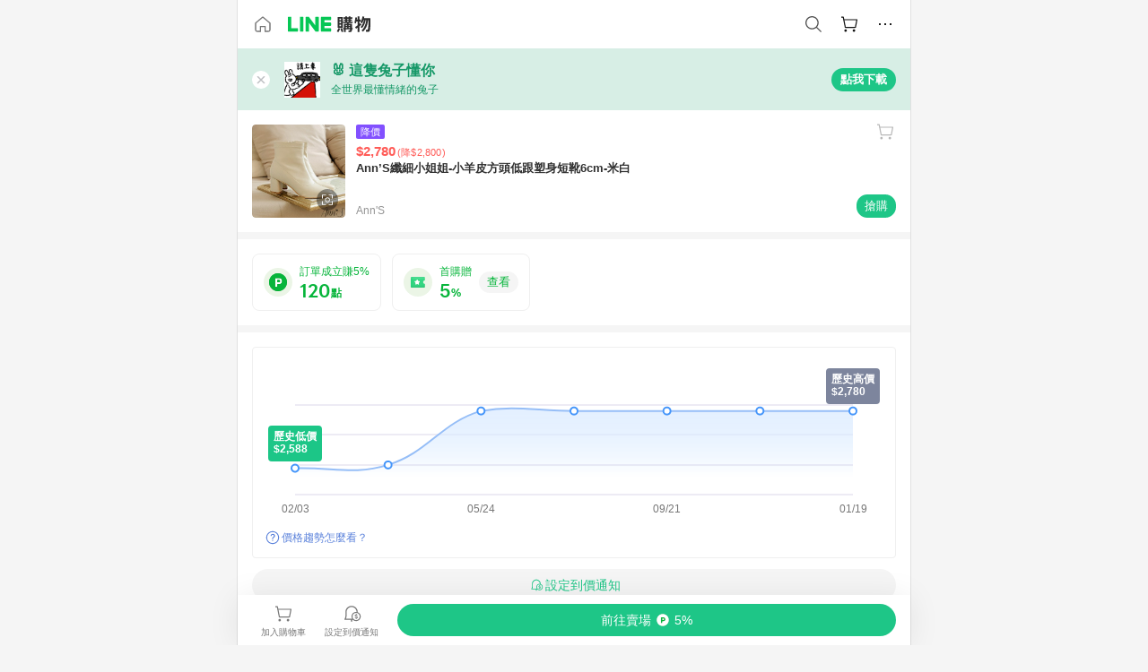

--- FILE ---
content_type: text/html;charset=utf-8
request_url: https://buy.line.me/product/910008/5797128
body_size: 72179
content:
<!DOCTYPE html><html  lang="zh-Hant" class="chrome"><head><meta charset="utf-8">
<meta name="viewport" content="width=device-width, initial-scale=1.0, maximum-scale=1.0, user-scalable=0, viewport-fit=cover">
<title>Ann’S纖細小姐姐-小羊皮方頭低跟塑身短靴6cm-米白推薦 | Ann&#x27;S | LINE購物</title>
<link rel="preconnect" href="https://shopping.line-scdn.net">
<link rel="preconnect" href="https://obs.line-scdn.net">
<link rel="preconnect" href="https://buy-obs.line-scdn.net">
<link integrity="sha384-RRbhlMlOgLB9ZDHCBHLAd7vR3y6cAMI5qlt1Lf4stEpK5p86whH24fMxQuIlWAmr" rel="stylesheet" href="/assets/style.B5luz4J9.css" crossorigin>
<link rel="preload" as="image" href="https://shopping.line-scdn.net/0httzybptQK1tHAD34fvNUDBVdNyovdnJMODgxeTBFa2hpOWkJeWYxNWQCdmg-Yj8JLDZlOmVQJms-MmRdeW42U2MCdGM6MGwFeGBsPWEEMGo-MW0JKG5h/w360">
<link integrity="sha384-H06V2BNTmfZObEaPR1ALgzdp1WP75mdyYCQ1DzzwQxnqMygAkXNZTZihs8YbJHct" rel="modulepreload" as="script" crossorigin href="/assets/D9QUfhx1.js">
<link integrity="sha384-z8fdcEs82Z9VbHdlohRAbWwrZbuOZ1FZWE0BeAnWajfO+Kln0OfcwCVEhfeLl7FJ" rel="modulepreload" as="script" crossorigin href="/assets/CJifafDl.js">
<link integrity="sha384-EpZkfWsBPYLQt88oUFaa63kWrxgNeAuFfDrvUtwExPdrDfXEGLgildCKLKajfaxt" rel="modulepreload" as="script" crossorigin href="/assets/BRVHw9_s.js">
<link integrity="sha384-Y5UcckpErxEuFfM7Sl3Etjcicr7T2R6hMtPhJMjAzeB4wEN8kfDcA3lBconvZg4u" rel="modulepreload" as="script" crossorigin href="/assets/Bc3qEXj0.js">
<link integrity="sha384-EmQIoNeQxnmHzCZidFZNi86Ee2OGxldOC71/6PGEuynppIms8hKZprGY7nhkTWsw" rel="modulepreload" as="script" crossorigin href="/assets/ocHzyIwC.js">
<link integrity="sha384-c88OqDlnmkOIrBYB0ixNHoJ9zQbGG432CB+EUJluRi5PXeQSMUrDCOIVOWxStqSC" rel="modulepreload" as="script" crossorigin href="/assets/DsY3ErVd.js">
<link integrity="sha384-1zdu/GiWiASSYFj0Dtv29ME0tZHGeeL3C1O4UdmJtRyZH56LwhzM3CQhvKZ5O7UM" rel="modulepreload" as="script" crossorigin href="/assets/HV3D5lod.js">
<link integrity="sha384-mLgTZYoRV69m7DsvOWcBUIOEcguI8RaMgoQJujymdHqYvV8ctVp5YyYGPyp/jYge" rel="modulepreload" as="script" crossorigin href="/assets/BHw9w9sM.js">
<link integrity="sha384-VbO4+EFwpYmyYLskueBKrF61TpEIlcIc2y91YEhf5Cq6Rh7WjfEXySry2BFo1DPh" rel="modulepreload" as="script" crossorigin href="/assets/4KTPYc66.js">
<link integrity="sha384-EM/+MD8vUfFdk4mR7a11+1YFWJIMtInKiICSirpJWbu0Gm8PFPJGJ3uPjIvAjl5Y" rel="modulepreload" as="script" crossorigin href="/assets/A7pdzCvD.js">
<link integrity="sha384-S0jPJg5fN7el1yK3WyUBdRWW81TxfGcUjIL7saKxD2V1F434nDt8tdKKIwjWSqMx" rel="modulepreload" as="script" crossorigin href="/assets/BrtczYKr.js">
<link integrity="sha384-6hh+pAb+yyz6a+fmOL0h7Pv7sO5y0bEF2wRPiUr3M8avWrxUrBgUQYdfIUrP5Ex1" rel="modulepreload" as="script" crossorigin href="/assets/Du-0PFd_.js">
<link integrity="sha384-xZuwEwoZSK1dzeLTy9jUxmLw22sryhCrirMq/+eVfPt6qwKDNE3rhB5v6M/eXFmL" rel="modulepreload" as="script" crossorigin href="/assets/CQy-4ooD.js">
<link integrity="sha384-F85Xa+LiPmOQHfmQWKhAXI//6iZTArcngkzjdc/e29w2RRhdb8NsP4z+GGp2iO5g" rel="modulepreload" as="script" crossorigin href="/assets/DsapwRds.js">
<link integrity="sha384-MZxJMoJH75/+Ojx4ki0Rg5IBlsvw10qNG8wukyCoMjWiIYjTTIGjDcQfr5vsO/7L" rel="modulepreload" as="script" crossorigin href="/assets/BWo-x0dm.js">
<link integrity="sha384-3ZjYyhRUB3kgAHSawYOtLw+EhwWUZcaIjqqyE0h9xsNHdmbnHgQnO8msHLjA6Hyl" rel="modulepreload" as="script" crossorigin href="/assets/5RSQ7hN8.js">
<link integrity="sha384-mbCuctK2k7xoX7mLrNzfwjcf/PjtDmlEz8895Pl+s5OljkbFKMLxlOZYDiRKyfBo" rel="modulepreload" as="script" crossorigin href="/assets/C9GZpeN-.js">
<link integrity="sha384-ulDPMqSqtQIG21OLPePuP8uRgdCkBV+S3QGtFJXzH1fL38tfNGqlR788aczUdHKO" rel="modulepreload" as="script" crossorigin href="/assets/3s6Ar3fY.js">
<link integrity="sha384-w72aUpRE+q9USmWbKTvVU29NoK2Uujo22lk7YuIO2WWRZurdfU8JBd+n1/Hn+Ldi" rel="modulepreload" as="script" crossorigin href="/assets/D4Xwuvqs.js">
<link integrity="sha384-GEsRkuHIxdiZDSA1r3YgP0m2YSeBOd0FfWiJ+Gs+9inlrRgbuNFDpCpTqq2ZnjTK" rel="modulepreload" as="script" crossorigin href="/assets/DGlww-Qj.js">
<link integrity="sha384-opTVLu6VS+vYEkrBBn6ovyUf+Ajlitbw8svsUyvGL05pElD+zwZxdW9qQZEQfKQV" rel="modulepreload" as="script" crossorigin href="/assets/DUHc9exq.js">
<link integrity="sha384-w5vEkeCoKOkEYpTDv5MC4VpbMlTGTLMZk1NW0QP64jhwRa1/KkeuCgVV1R0NnaLI" rel="modulepreload" as="script" crossorigin href="/assets/D1yNY8SZ.js">
<link integrity="sha384-p0SG5Hi7O1rhjx2mAQVLTbdCTb8CYY1JjAl57QsNyd0Gb0Dex+p0+ehbZemrPwEX" rel="modulepreload" as="script" crossorigin href="/assets/Dq4DM7B4.js">
<link integrity="sha384-VrduCxmz1e04vHpq9wP2YP49wPtLchFeebyot+D1JiRJPtEyRzRaxZsu+zXGCG/b" rel="modulepreload" as="script" crossorigin href="/assets/BrPHMzF7.js">
<link integrity="sha384-dOQ4cuo5cHQSrcak4dYJkcOtRulM6EOMBZlB152oRZSTsg7r6PTFpJofohPmWp7f" rel="modulepreload" as="script" crossorigin href="/assets/34TD_PPe.js">
<link integrity="sha384-UmVBhL8EZKURTQd0yuh9/ucqzjuKr8bfRGxRdOsG829eUdACBxcuIVFi9FIfsweZ" rel="modulepreload" as="script" crossorigin href="/assets/BcYFXwwb.js">
<link integrity="sha384-C7Jm2mgDd4tmk8luxh0xtOKF6ItHL3MYv04nA+NVDWO3jNCYiAXKIB30VTbiAdJA" rel="modulepreload" as="script" crossorigin href="/assets/B1GycNi2.js">
<link integrity="sha384-XhsVRS6NqRQjhvJ3IGRwnX2M0lbru+M9Jpw4KMcJETMu5Co4H8GO+G9++KIzwB58" rel="modulepreload" as="script" crossorigin href="/assets/BbeRj8oU.js">
<link integrity="sha384-EFaa2K2YoCKbg16MJXH4hmT53sQWEmzksozrjL9cogVQGm7babEL/fWROajb5ImK" rel="modulepreload" as="script" crossorigin href="/assets/CuTSBGhD.js">
<script src="https://static.line-scdn.net/liff/edge/2/sdk.js" defer data-hid="liff"></script>
<link rel="prefetch" as="image" type="image/png" href="/assets/ico-AIPrice--light.DBIYnsEs.png">
<link rel="prefetch" as="image" type="image/png" href="/assets/ico-AIPrice--dark.C7eYdi9Z.png">
<link rel="prefetch" as="image" type="image/png" href="/assets/ico-social108-line.Kg5Ad751.png">
<link rel="prefetch" as="image" type="image/png" href="/assets/ico-social108-fb.t9leBe85.png">
<link rel="prefetch" as="image" type="image/png" href="/assets/ico-social108-url.k_GOwe6c.png">
<link rel="prefetch" as="image" type="image/svg+xml" href="/assets/ico-navbar-home--black.rvetcKm_.svg">
<link rel="prefetch" as="image" type="image/svg+xml" href="/assets/ico-glass.B9b_u7qf.svg">
<link rel="prefetch" as="image" type="image/svg+xml" href="/assets/ico-product-like--black.R8gay-KN.svg">
<link rel="prefetch" as="image" type="image/svg+xml" href="/assets/ico-clock.CRfZodhE.svg">
<link rel="prefetch" as="image" type="image/png" href="/assets/favorite_img1.Dpi7Wrpc.png">
<link rel="prefetch" as="image" type="image/png" href="/assets/img-shoppingCart.2pyXJ4-e.png">
<link rel="prefetch" as="image" type="image/svg+xml" href="/assets/loading.D9q3AnIC.svg">
<link rel="prefetch" as="image" type="image/svg+xml" href="/assets/loading_big.Cu1Hp-nL.svg">
<link rel="prefetch" as="image" type="image/svg+xml" href="/assets/loading_white.CPnzDYu_.svg">
<link rel="prefetch" as="image" type="image/svg+xml" href="/assets/loading_white_big.BWd4BJ3W.svg">
<link rel="prefetch" as="image" type="image/png" href="/assets/img-error.DwjqFPrn.png">
<link rel="prefetch" as="image" type="image/png" href="/assets/img-priceTrackerTutorial--step1.CCKIm-vN.png">
<link rel="prefetch" as="image" type="image/png" href="/assets/img-priceTrackerTutorial--step2.DYym_dnR.png">
<link rel="prefetch" as="image" type="image/png" href="/assets/img-priceTrackerTutorial--step3.BYe8Y216.png">
<link rel="prefetch" as="image" type="image/png" href="/assets/img-priceTrackerTutorial--step4.C4vthmjI.png">
<link rel="prefetch" as="image" type="image/png" href="/assets/img-tips-transferinfo.ElFsZNPa.png">
<link rel="prefetch" as="image" type="image/png" href="/assets/ico-tutorial-linepoints.DxmGtkDv.png">
<link rel="prefetch" as="image" type="image/png" href="/assets/ico-tutorial-lowprice.BY6GCV4e.png">
<link rel="prefetch" as="image" type="image/png" href="/assets/ico-tutorial-savemoney.DuUdrL5v.png">
<link rel="prefetch" as="image" type="image/png" href="/assets/ico-tutorial-benefit.T1eTBBAv.png">
<link rel="prefetch" as="image" type="image/png" href="/assets/img-linepoint-step1.BQkKHcGR.png">
<link rel="prefetch" as="image" type="image/png" href="/assets/img-linepoint-step2.DoDZehq4.png">
<link rel="prefetch" as="image" type="image/png" href="/assets/img-linepoint-step3.DqhkqNI8.png">
<link rel="prefetch" as="image" type="image/png" href="/assets/img-tutorial-angpauinfo.C691D31o.png">
<link rel="prefetch" as="image" type="image/png" href="/assets/img-angpau-step1.Choa-Nah.png">
<link rel="prefetch" as="image" type="image/png" href="/assets/img-angpau-step2.fOOUmOrQ.png">
<link rel="prefetch" as="image" type="image/png" href="/assets/img-angpau-step3.DXVOzogX.png">
<link rel="prefetch" as="image" type="image/png" href="/assets/img-angpau-step4.hBrkGnJz.png">
<link rel="prefetch" as="image" type="image/png" href="/assets/ico-tutorialHongbao.DGh0-HQ3.png">
<link rel="prefetch" as="image" type="image/png" href="/assets/img-tutorial-missioninfo.C-SATwqO.png">
<link rel="prefetch" as="image" type="image/png" href="/assets/ico-tutorialMission.DfTvKlPf.png">
<link rel="prefetch" as="image" type="image/png" href="/assets/img-tips-quota.VCNhqGxs.png">
<link rel="prefetch" as="image" type="image/png" href="/assets/img-tutorial-monthlybuyinfo.BOFEwRbW.png">
<link rel="prefetch" as="image" type="image/png" href="/assets/ico-tutorial-monthlybuyCart.qZCLjCL2.png">
<link rel="prefetch" as="image" type="image/png" href="/assets/ico-tutorial-monthlybuyCheck.CUtUT1Rq.png">
<link rel="prefetch" as="image" type="image/png" href="/assets/img-monthlybuy-step1.cqlPuECQ.png">
<link rel="prefetch" as="image" type="image/png" href="/assets/img-monthlybuy-step2.BDi3eOp1.png">
<link rel="prefetch" as="image" type="image/png" href="/assets/img-monthlybuy-step3.D7J2Pm6_.png">
<link rel="prefetch" as="image" type="image/png" href="/assets/img-monthlybuy-step4.D0_Dqac8.png">
<link rel="prefetch" as="image" type="image/png" href="/assets/ico-tutorialMonthlybuy.K1GCo0qF.png">
<link rel="prefetch" as="image" type="image/png" href="/assets/ico-tutorial-priviledge1.xvbEMEh0.png">
<link rel="prefetch" as="image" type="image/png" href="/assets/ico-tutorial-priviledge2.CCgQq_9g.png">
<link rel="prefetch" as="image" type="image/png" href="/assets/ico-tutorial-priviledge3.C4Z4uf-h.png">
<link rel="prefetch" as="image" type="image/png" href="/assets/ico-tutorial-priviledge4.DSyXnJ5T.png">
<link rel="prefetch" as="image" type="image/png" href="/assets/img-tutorial-passportinfo.BzBrDoPg.png">
<link rel="prefetch" as="image" type="image/png" href="/assets/ico-tutorialPassport.CKyw9_Hr.png">
<link rel="prefetch" as="image" type="image/svg+xml" href="/assets/img-unrecognizableProductDefault.CyRpUHyn.svg">
<link rel="prefetch" as="image" type="image/svg+xml" href="/assets/img-noCopMerchantDefault.DIDmNaBz.svg">
<link rel="prefetch" as="image" type="image/png" href="/assets/og_image.Dc0El0ue.png">
<link rel="prefetch" as="image" type="image/png" href="/assets/favicon-32x32.CERNqo6f.png">
<link rel="prefetch" as="image" type="image/png" href="/assets/favicon-16x16.DsIZ3wwF.png">
<link rel="prefetch" as="image" type="image/x-icon" href="/assets/favicon.CW2t5flA.ico">
<link rel="prefetch" as="image" type="image/png" href="/assets/apple-touch-icon.BVJpEzX5.png">
<link rel="prefetch" as="image" type="image/svg+xml" href="/assets/safari-pinned-tab.Bfe6lB9P.svg">
<link rel="prefetch" as="image" type="image/svg+xml" href="/assets/badge-parity.DoTzVVDB.svg">
<link rel="prefetch" as="image" type="image/svg+xml" href="/assets/badge-fresh.C0DVF-gn.svg">
<link rel="prefetch" as="image" type="image/svg+xml" href="/assets/badge-newStore.Cg1pHwnu.svg">
<link rel="prefetch" as="image" type="image/svg+xml" href="/assets/badge-ranking.Bk2qrM48.svg">
<link rel="prefetch" as="image" type="image/svg+xml" href="/assets/badge-rush.BTygeurn.svg">
<link rel="prefetch" as="image" type="image/svg+xml" href="/assets/badge-hotSearch.BNmm1d9W.svg">
<link rel="prefetch" as="image" type="image/svg+xml" href="/assets/badge-recommendation.CkDV9CeC.svg">
<link rel="prefetch" as="image" type="image/svg+xml" href="/assets/badge-showLowerPrice.VgEbcxW2.svg">
<link rel="prefetch" as="image" type="image/png" href="/assets/img-angpauCircle.zsfDvmnf.png">
<link rel="prefetch" as="image" type="image/svg+xml" href="/assets/ico-shoppingNoteEntry-default--black.DD5vC7JS.svg">
<link rel="prefetch" as="image" type="image/svg+xml" href="/assets/ico-shoppingNoteEntry-default--white.O30l9mZp.svg">
<link rel="prefetch" as="image" type="image/svg+xml" href="/assets/ico-shoppingBag.kJOU3R3r.svg">
<link rel="prefetch" as="image" type="image/svg+xml" href="/assets/ico-shoppingNote.CYf5R6p8.svg">
<link rel="prefetch" as="image" type="image/svg+xml" href="/assets/img-logo--colorful.D_usoKOi.svg">
<link rel="prefetch" as="image" type="image/svg+xml" href="/assets/ico-arrow--leftBlack.CnoHEo6X.svg">
<link rel="prefetch" as="image" type="image/svg+xml" href="/assets/ico-outlined-homepageBlack.D_Bu0PkT.svg">
<link rel="prefetch" as="image" type="image/svg+xml" href="/assets/ico-bell--black.rDjO1CtY.svg">
<link rel="prefetch" as="image" type="image/svg+xml" href="/assets/ico-cartDarkGray.B0_Zm9Er.svg">
<link rel="prefetch" as="image" type="image/svg+xml" href="/assets/ico-glassDeepGrey.4HBuXfpO.svg">
<link rel="prefetch" as="image" type="image/svg+xml" href="/assets/ico-menu--black.DIw2ISWO.svg">
<link rel="prefetch" as="image" type="image/svg+xml" href="/assets/ico-close--black.C0D_WCjI.svg">
<link rel="prefetch" as="image" type="image/svg+xml" href="/assets/ico-barcodeBlack.EMGqZUEa.svg">
<link rel="prefetch" as="image" type="image/svg+xml" href="/assets/img-logo--white.ws-OQZLF.svg">
<link rel="prefetch" as="image" type="image/svg+xml" href="/assets/ico-arrow--leftWhite2.DisqKg3Y.svg">
<link rel="prefetch" as="image" type="image/svg+xml" href="/assets/ico-outlined-homepageWhite.0N_nKCXb.svg">
<link rel="prefetch" as="image" type="image/svg+xml" href="/assets/ico-bell--white.As7mgZX1.svg">
<link rel="prefetch" as="image" type="image/svg+xml" href="/assets/ico-cart.BCosiCm-.svg">
<link rel="prefetch" as="image" type="image/svg+xml" href="/assets/ico-glassWhite.DjoHr4D6.svg">
<link rel="prefetch" as="image" type="image/svg+xml" href="/assets/ico-menu--white.D5XWMDLz.svg">
<link rel="prefetch" as="image" type="image/svg+xml" href="/assets/ico-close--white.BH9pt9aA.svg">
<link rel="prefetch" as="image" type="image/svg+xml" href="/assets/ico-barcodeWhite.9e_7wgQd.svg">
<link rel="prefetch" as="image" type="image/svg+xml" href="/assets/ico-close--button.DlQeO4mx.svg">
<link rel="prefetch" as="image" type="image/png" href="/assets/ico-goUp.9ngTY99_.png">
<link rel="prefetch" as="image" type="image/svg+xml" href="/assets/ico-navbar-home.pTdx6kH8.svg">
<link rel="prefetch" as="image" type="image/svg+xml" href="/assets/ico-navbar-homeOn.BXKY35o-.svg">
<link rel="prefetch" as="image" type="image/svg+xml" href="/assets/ico-navbar-brand.DSm8Mb_j.svg">
<link rel="prefetch" as="image" type="image/svg+xml" href="/assets/ico-navbar-brandOn.BGbRYYkS.svg">
<link rel="prefetch" as="image" type="image/svg+xml" href="/assets/ico-navbar-benefit.CVpFf2LJ.svg">
<link rel="prefetch" as="image" type="image/svg+xml" href="/assets/ico-navbar-benefitOn.CMjzQK5w.svg">
<link rel="prefetch" as="image" type="image/svg+xml" href="/assets/ico-navbar-special.Bv7eUmCf.svg">
<link rel="prefetch" as="image" type="image/svg+xml" href="/assets/ico-navbar-specialOn.CA8QWgEz.svg">
<link rel="prefetch" as="image" type="image/svg+xml" href="/assets/ico-navbar-account.D_JBbAaL.svg">
<link rel="prefetch" as="image" type="image/svg+xml" href="/assets/ico-navbar-accountOn.lN8Sl9dl.svg">
<link rel="prefetch" as="image" type="image/svg+xml" href="/assets/img-recommend.KMJbq0_8.svg">
<link rel="prefetch" as="image" type="image/svg+xml" href="/assets/img-totop.B59KCYmN.svg">
<link rel="prefetch" as="image" type="image/svg+xml" href="/assets/ico-arrow--left777777.CiUgt2Xu.svg">
<link rel="prefetch" as="image" type="image/png" href="/assets/ico-social50-line.BRshQTKT.png">
<link rel="prefetch" as="image" type="image/png" href="/assets/ico-social50-fb.BBsgz-Qv.png">
<link rel="prefetch" as="image" type="image/png" href="/assets/ico-social50-url.CMtwK1k1.png">
<link rel="prefetch" as="image" type="image/png" href="/assets/ico-social72-line.BEYufS0u.png">
<link rel="prefetch" as="image" type="image/png" href="/assets/ico-social72-fb.CngPcpDD.png">
<link rel="prefetch" as="image" type="image/png" href="/assets/ico-social72-url.BsnljhuG.png">
<link rel="prefetch" as="image" type="image/svg+xml" href="/assets/ico-ok.Bx9Y-ieW.svg">
<link rel="prefetch" as="image" type="image/svg+xml" href="/assets/ico-okOn.CVd3fBBN.svg">
<link rel="prefetch" as="image" type="image/svg+xml" href="/assets/ico-check-green.BLcA-ro-.svg">
<link rel="prefetch" as="image" type="image/png" href="/assets/favorite_bg.BuLA8s9V.png">
<link rel="prefetch" as="image" type="image/svg+xml" href="/assets/ico-checkedWhite.CSrkc97X.svg">
<link rel="prefetch" as="image" type="image/svg+xml" href="/assets/ico-checkedGray.Tvl1Ks0l.svg">
<link rel="prefetch" as="image" type="image/svg+xml" href="/assets/ico-loading--white.5G4YHqfR.svg">
<link rel="prefetch" as="image" type="image/svg+xml" href="/assets/ico-arrow--right.CNWSdj0U.svg">
<link rel="prefetch" as="image" type="image/svg+xml" href="/assets/ico-cartOrange.BJckGTg5.svg">
<link rel="prefetch" as="image" type="image/svg+xml" href="/assets/ico-shop--white.DULimFDL.svg">
<link rel="prefetch" as="image" type="image/png" href="/assets/img-AIpriceWithSpotLight.hjXHnhT5.png">
<link rel="prefetch" as="image" type="image/svg+xml" href="/assets/ico-calendarWhite.B-rHPhUf.svg">
<link rel="prefetch" as="image" type="image/svg+xml" href="/assets/ico-settingPriceAlertBell--white.CWhCFx-a.svg">
<link rel="prefetch" as="image" type="image/svg+xml" href="/assets/ico-arrow--rightGray.CoWdCWie.svg">
<link rel="prefetch" as="image" type="image/svg+xml" href="/assets/ico-point--green.C6QozQX8.svg">
<link rel="prefetch" as="image" type="image/svg+xml" href="/assets/ico-point--gray.CwT7ymaW.svg">
<link rel="prefetch" as="image" type="image/svg+xml" href="/assets/img-radarGreen.CN93xa6Z.svg">
<link rel="prefetch" as="image" type="image/svg+xml" href="/assets/ico-cancel--grey.y20wjKk9.svg">
<link rel="prefetch" as="image" type="image/svg+xml" href="/assets/ico-arrow--downGreen.DamuGg1d.svg">
<link rel="prefetch" as="image" type="image/svg+xml" href="/assets/ico-issueBlue.Cv_EvCnD.svg">
<link rel="prefetch" as="image" type="image/svg+xml" href="/assets/ico-settingPriceAlertBell--green.DGhGrK5M.svg">
<link rel="prefetch" as="image" type="image/svg+xml" href="/assets/ico-arrow--rightBlack.C_lxOHQh.svg">
<link rel="prefetch" as="image" type="image/svg+xml" href="/assets/ico-questionMarkGrey.EX5aKzhd.svg">
<link rel="prefetch" as="image" type="image/svg+xml" href="/assets/ico-point--white.DiQtpN6g.svg">
<link rel="prefetch" as="image" type="image/svg+xml" href="/assets/img-presentBox--green.TVcvGSjo.svg">
<link rel="prefetch" as="image" type="image/svg+xml" href="/assets/ico-exclamation-green.C22jQFzh.svg">
<link rel="prefetch" as="image" type="image/png" href="/assets/img-tutorial-newbuyerAngpau.IQc2VBXm.png">
<link rel="prefetch" as="image" type="image/png" href="/assets/ico-tutorial-newbuyerAngpau.BF2RphfN.png">
<link rel="prefetch" as="image" type="image/svg+xml" href="/assets/ico-arrow--downGreyLight.-PxCy2F4.svg">
<link rel="prefetch" as="image" type="image/png" href="/assets/img-tutorial-bannerLinepoint.DSRIAVpU.png">
<link rel="prefetch" as="image" type="image/svg+xml" href="/assets/ico-arrow--downGreyDeep.Dy_jgCzs.svg">
<link rel="prefetch" as="image" type="image/png" href="/assets/img-tutorialTopimg.BVwuYd1V.png">
<link rel="prefetch" as="image" type="image/svg+xml" href="/assets/ico-trashCanRed.DFMeqfHR.svg">
<link rel="prefetch" as="image" type="image/svg+xml" href="/assets/img-loading.DAd8vyWK.svg">
<link rel="prefetch" as="image" type="image/svg+xml" href="/assets/ico-photo000000.5FvFntbr.svg">
<link rel="prefetch" as="image" type="image/svg+xml" href="/assets/ico-pen000000.DBRHNis3.svg">
<link rel="prefetch" as="image" type="image/svg+xml" href="/assets/ico-tag000000.Denfp1DR.svg">
<link rel="prefetch" as="image" type="image/svg+xml" href="/assets/ico-dollar000000.BBxnChPV.svg">
<link rel="prefetch" as="image" type="image/svg+xml" href="/assets/ico-cancelWhiteA20.6tHz8eS3.svg">
<link rel="prefetch" as="image" type="image/svg+xml" href="/assets/ico-arrow--down111111bold.DB1gtSeb.svg">
<link rel="prefetch" as="image" type="image/svg+xml" href="/assets/ico-exclamationMarkGrey.CEgQ3w61.svg">
<link rel="prefetch" as="image" type="image/svg+xml" href="/assets/ico-creditCard.MO3Wkm5M.svg">
<link rel="prefetch" as="image" type="image/svg+xml" href="/assets/ico-user.D7s6ESw9.svg">
<link rel="prefetch" as="image" type="image/svg+xml" href="/assets/ico-coinBlack.Ct9QrHk9.svg">
<link rel="prefetch" as="image" type="image/svg+xml" href="/assets/ico-couponPercentage.CIm48I56.svg">
<link rel="prefetch" as="image" type="image/svg+xml" href="/assets/ico-signIn.RQuDDcX3.svg">
<link rel="prefetch" as="image" type="image/svg+xml" href="/assets/ico-lineDelima._tfoT26-.svg">
<link rel="prefetch" as="image" type="image/svg+xml" href="/assets/ico-creditCardWhite.BkVg_c6S.svg">
<link rel="prefetch" as="image" type="image/svg+xml" href="/assets/ico-userWhite.IJSphSZp.svg">
<link rel="prefetch" as="image" type="image/svg+xml" href="/assets/ico-coinWhite.t-RxNaGa.svg">
<link rel="prefetch" as="image" type="image/svg+xml" href="/assets/ico-couponPercentageWhite.CD6BGOfi.svg">
<link rel="prefetch" as="image" type="image/svg+xml" href="/assets/ico-signInWhite.EeTUhtJC.svg">
<link rel="prefetch" as="image" type="image/svg+xml" href="/assets/ico-lineDelimaWhite.Y-PHdCqD.svg">
<link rel="prefetch" as="image" type="image/svg+xml" href="/assets/ico-uploadImage1EC687.DaaQVrkB.svg">
<link rel="prefetch" as="image" type="image/svg+xml" href="/assets/img-notebannerBg.CsLcSsSa.svg">
<link rel="prefetch" as="image" type="image/svg+xml" href="/assets/ico-shoppingNoteBlack.BzRwSPw5.svg">
<link rel="prefetch" as="image" type="image/svg+xml" href="/assets/ico-pen949494.BZVhkxZe.svg">
<link rel="prefetch" as="image" type="image/svg+xml" href="/assets/ico-outlink111111.DD33-WtY.svg">
<link rel="prefetch" as="image" type="image/svg+xml" href="/assets/ico-arrow--right111111.q8YJKxfQ.svg">
<link rel="prefetch" as="image" type="image/svg+xml" href="/assets/ico-plus111111.m8dDflS3.svg">
<link rel="prefetch" as="image" type="image/svg+xml" href="/assets/ico-plusc8c8c8.Wh1N6N8x.svg">
<link rel="prefetch" as="image" type="image/svg+xml" href="/assets/ico-angpau.T5T0hVop.svg">
<link rel="prefetch" as="image" type="image/svg+xml" href="/assets/ico-angpauMonochrome.DhKf0X6A.svg">
<link rel="prefetch" as="image" type="image/svg+xml" href="/assets/ico-rewardMission.CqGtjBsp.svg">
<link rel="prefetch" as="image" type="image/svg+xml" href="/assets/icon_missionDisable.BO9SDy4V.svg">
<link rel="prefetch" as="image" type="image/svg+xml" href="/assets/ico-penC8C8C8.Do7VrS4u.svg">
<link rel="prefetch" as="image" type="image/svg+xml" href="/assets/ico-okFF5B57.ClNzYsMv.svg">
<link rel="prefetch" as="image" type="image/png" href="/assets/bg-hotSearch-right.DrLYAb6T.png">
<link rel="prefetch" as="image" type="image/png" href="/assets/bg-hotSearch-left.BPZujni4.png">
<link rel="prefetch" as="script" crossorigin href="/assets/URHNVWlD.js">
<link rel="prefetch" as="script" crossorigin href="/assets/BGuUxEhy.js">
<link rel="prefetch" as="script" crossorigin href="/assets/ubTdzax2.js">
<link rel="prefetch" as="script" crossorigin href="/assets/DayJJwqV.js">
<link rel="prefetch" as="script" crossorigin href="/assets/BXZcsJlh.js">
<link rel="prefetch" as="script" crossorigin href="/assets/D6dj2eE7.js">
<link rel="prefetch" as="script" crossorigin href="/assets/BcAaGpei.js">
<link rel="prefetch" as="script" crossorigin href="/assets/D1aqi_NQ.js">
<link rel="prefetch" as="script" crossorigin href="/assets/BNF_aRAY.js">
<link rel="prefetch" as="script" crossorigin href="/assets/CK3-thgt.js">
<link rel="prefetch" as="image" type="image/svg+xml" href="/assets/ico-navbar-categoryOn.BT6ruzlk.svg">
<link rel="prefetch" as="image" type="image/svg+xml" href="/assets/img-angpau.FmLdLkvD.svg">
<link rel="prefetch" as="image" type="image/svg+xml" href="/assets/img-lowerPriceText.B9sycJ2j.svg">
<link rel="prefetch" as="image" type="image/svg+xml" href="/assets/img-allFullStamp.BKwEGvce.svg">
<link rel="prefetch" as="image" type="image/png" href="/assets/badge-bestTiming.CXJDr1_1.png">
<link rel="prefetch" as="image" type="image/svg+xml" href="/assets/ico-bell--grey.CVZtyURQ.svg">
<link rel="prefetch" as="image" type="image/svg+xml" href="/assets/ico-bell--green.BjLIXZQX.svg">
<link rel="prefetch" as="image" type="image/gif" href="/assets/img-badgeBg.GFu2V2pV.gif">
<link rel="prefetch" as="image" type="image/png" href="/assets/ico-entryAngpau.BY7xqj1H.png">
<link rel="prefetch" as="image" type="image/png" href="/assets/ico-entryFirstTimerBuy.CSKtfg0q.png">
<link rel="prefetch" as="image" type="image/png" href="/assets/ico-entryRegularShopping.iBG3AS9F.png">
<link rel="prefetch" as="image" type="image/png" href="/assets/rank_1.DGWx_WX6.png">
<link rel="prefetch" as="image" type="image/png" href="/assets/rank_2.BZoQ1Ylf.png">
<link rel="prefetch" as="image" type="image/png" href="/assets/rank_3.D4miq1ro.png">
<link rel="prefetch" as="image" type="image/png" href="/assets/rank_4.CZlnCNsm.png">
<link rel="prefetch" as="image" type="image/png" href="/assets/rank_5.CHTRhhzc.png">
<link rel="prefetch" as="image" type="image/png" href="/assets/rank_6.xT_aAa5U.png">
<link rel="prefetch" as="image" type="image/png" href="/assets/rank_7.BhBPxHHN.png">
<link rel="prefetch" as="image" type="image/png" href="/assets/rank_8.BWY3qQi4.png">
<link rel="prefetch" as="image" type="image/png" href="/assets/rank_9.CX4IY0_P.png">
<link rel="prefetch" as="image" type="image/png" href="/assets/rank_10.ByWKecS-.png">
<link rel="prefetch" as="image" type="image/png" href="/assets/badge-waitBePaid.D6A37hwP.png">
<link rel="prefetch" as="image" type="image/svg+xml" href="/assets/badge-commercial.DH5N_pEF.svg">
<link rel="prefetch" as="image" type="image/svg+xml" href="/assets/ico-fire.DUEfKXq5.svg">
<link rel="prefetch" as="image" type="image/png" href="/assets/ico-cart-like--heartbeat.BhSG233-.png">
<link rel="prefetch" as="image" type="image/png" href="/assets/ico-product-like--heartbeat.DLzkncHw.png">
<link rel="prefetch" as="image" type="image/svg+xml" href="/assets/ico-shoppingNoteB7B7B7.BhHnpug5.svg">
<link rel="prefetch" as="image" type="image/svg+xml" href="/assets/ico-shoppingNote--selected.DZluD8K6.svg">
<link rel="prefetch" as="image" type="image/svg+xml" href="/assets/ico-shoppingNote777777.CblRvGvO.svg">
<link rel="prefetch" as="image" type="image/svg+xml" href="/assets/ico-product-like.xTa1aUAx.svg">
<link rel="prefetch" as="image" type="image/svg+xml" href="/assets/ico-product-liked.CuLQs_Nv.svg">
<link rel="prefetch" as="image" type="image/svg+xml" href="/assets/ico-product-like--white.D0MeNH-k.svg">
<link rel="prefetch" as="image" type="image/svg+xml" href="/assets/ico-cartGray.CWkBJ-Sp.svg">
<link rel="prefetch" as="image" type="image/svg+xml" href="/assets/ico-cartBlack--bottom.BUej1hUO.svg">
<link rel="prefetch" as="image" type="image/svg+xml" href="/assets/ico-cartOrange--bottom.B5ZBhwRt.svg">
<link rel="prefetch" as="image" type="image/svg+xml" href="/assets/badge-store--boxType.B9MdYrIc.svg">
<link rel="prefetch" as="image" type="image/svg+xml" href="/assets/badge-store.BxS3T5LF.svg">
<link rel="prefetch" as="image" type="image/svg+xml" href="/assets/badge-gift--boxType.D_d51sJ0.svg">
<link rel="prefetch" as="image" type="image/svg+xml" href="/assets/badge-gift.S-K2wspb.svg">
<link rel="prefetch" as="image" type="image/svg+xml" href="/assets/ico-shoppingLens.oyB_I5Qj.svg">
<link rel="prefetch" as="image" type="image/svg+xml" href="/assets/ico-share.C3pSXDao.svg">
<link rel="prefetch" as="image" type="image/svg+xml" href="/assets/ico-addFriend.Ums4xyGk.svg">
<link rel="prefetch" as="image" type="image/svg+xml" href="/assets/ico-settingPriceAlertBell--grey.8YI4mhGV.svg">
<link rel="prefetch" as="image" type="image/svg+xml" href="/assets/ico-editPriceAlertBell--green.yx0w76OW.svg">
<link rel="prefetch" as="image" type="image/svg+xml" href="/assets/badge-direct.-_MmXx0U.svg">
<link rel="prefetch" as="image" type="image/svg+xml" href="/assets/line_payWhite.CeF-mufA.svg">
<link rel="prefetch" as="image" type="image/svg+xml" href="/assets/line_loginWhite.ChpHW_Sp.svg">
<link rel="prefetch" as="image" type="image/svg+xml" href="/assets/line_pointWhite.Bv3Y4AZB.svg">
<link rel="prefetch" as="image" type="image/svg+xml" href="/assets/ico-ai.BbwD8uvP.svg">
<link rel="prefetch" as="image" type="image/svg+xml" href="/assets/ico-point--grey.Dg8b4yyB.svg">
<link rel="prefetch" as="image" type="image/png" href="/assets/img-bestPriceBadge--short.Cc856gG1.png">
<link rel="prefetch" as="image" type="image/png" href="/assets/img-bestPriceBadge.fRPGm0dd.png">
<link rel="prefetch" as="image" type="image/png" href="/assets/ico-ai.ZVJ4hbF3.png">
<link rel="prefetch" as="image" type="image/svg+xml" href="/assets/ico-checkedGreen--bold.DzVb0O_a.svg">
<link rel="prefetch" as="image" type="image/svg+xml" href="/assets/ico-arrow--downWhite.CbCo2gZi.svg">
<link rel="prefetch" as="image" type="image/svg+xml" href="/assets/ico-landmarkWhite.DxGMDzlf.svg">
<link rel="prefetch" as="image" type="image/svg+xml" href="/assets/ico-landmarkGreen.C0v04Ctn.svg">
<link rel="prefetch" as="image" type="image/svg+xml" href="/assets/ico-landmarkBlue.CwEOCby7.svg">
<link rel="prefetch" as="image" type="image/svg+xml" href="/assets/ico-arrow--downBlue.C20Tikic.svg">
<link rel="prefetch" as="image" type="image/svg+xml" href="/assets/ico-arrow--rightGrayBold.D4AV8bOv.svg">
<link rel="prefetch" as="image" type="image/svg+xml" href="/assets/badge-media.BplkG1D_.svg">
<link rel="prefetch" as="image" type="image/svg+xml" href="/assets/badge-popular.B5YAjv1y.svg">
<link rel="prefetch" as="image" type="image/svg+xml" href="/assets/ico-eye--gray.BrDiTyri.svg">
<script data-hid="APOLLO_STATE">window.__APOLLO_STATE__ = {"ROOT_QUERY":{"__typename":"Query","activeOMOEvent":null,"clientConfig":{"__typename":"ClientConfig","enableExtensionPage":true,"disableGoogleSearch":false,"enableGA4EventToApp":false,"enableBestPriceFinderPage":true},"seoSettings({\"path\":\"https://buy.line.me/product/910008/5797128\"})":{"__typename":"SeoSettings","meta":null,"footer":null},"promotionBanners":[{"__typename":"PromotionBannerInfo","displayPage":"ARTICLE_PAGE","imageUrl":"https://buy-obs.line-scdn.net/0hkD-SXGwNNGsQKitXLD5LPEN-OAtvBC9peRQrE2dxa1hWRQ92fDpyDElMEQFWGRg8VxMHBWV1GlhGRRM1Rz4QDVRPHRtWRgs5eTkIRkpfCl9WUQNhfCl6Sw","title":"🐰 這隻兔子懂你","subtitle":"全世界最懂情緒的兔子","buttonText":"點我下載","buttonUrl":"https://buy.line.me/content/lineshoppingapp/"},{"__typename":"PromotionBannerInfo","displayPage":"VIDEO_PAGE","imageUrl":"https://buy-obs.line-scdn.net/0hkD-SXGwNNGsQKitXLD5LPEN-OAtvBC9peRQrE2dxa1hWRQ92fDpyDElMEQFWGRg8VxMHBWV1GlhGRRM1Rz4QDVRPHRtWRgs5eTkIRkpfCl9WUQNhfCl6Sw","title":"🐰 這隻兔子懂你","subtitle":"全世界最懂情緒的兔子","buttonText":"點我下載","buttonUrl":"https://buy.line.me/content/lineshoppingapp/"},{"__typename":"PromotionBannerInfo","displayPage":"PARTNER_PAGE","imageUrl":"https://buy-obs.line-scdn.net/0hkD-SXGwNNGsQKitXLD5LPEN-OAtvBC9peRQrE2dxa1hWRQ92fDpyDElMEQFWGRg8VxMHBWV1GlhGRRM1Rz4QDVRPHRtWRgs5eTkIRkpfCl9WUQNhfCl6Sw","title":"🐰 這隻兔子懂你","subtitle":"全世界最懂情緒的兔子","buttonText":"點我下載","buttonUrl":"https://buy.line.me/content/lineshoppingapp/"},{"__typename":"PromotionBannerInfo","displayPage":"PRODUCT_PAGE","imageUrl":"https://buy-obs.line-scdn.net/0hkD-SXGwNNGsQKitXLD5LPEN-OAtvBC9peRQrE2dxa1hWRQ92fDpyDElMEQFWGRg8VxMHBWV1GlhGRRM1Rz4QDVRPHRtWRgs5eTkIRkpfCl9WUQNhfCl6Sw","title":"🐰 這隻兔子懂你","subtitle":"全世界最懂情緒的兔子","buttonText":"點我下載","buttonUrl":"https://buy.line.me/content/lineshoppingapp/"},{"__typename":"PromotionBannerInfo","displayPage":"PRICE_PAGE","imageUrl":"https://buy-obs.line-scdn.net/0hkD-SXGwNNGsQKitXLD5LPEN-OAtvBC9peRQrE2dxa1hWRQ92fDpyDElMEQFWGRg8VxMHBWV1GlhGRRM1Rz4QDVRPHRtWRgs5eTkIRkpfCl9WUQNhfCl6Sw","title":"🐰 這隻兔子懂你","subtitle":"全世界最懂情緒的兔子","buttonText":"點我下載","buttonUrl":"https://buy.line.me/content/lineshoppingapp/"}],"product({\"shopId\":910008,\"shopProductId\":\"5797128\"})":{"__typename":"Product","id":"910008/5797128","shopProductId":"5797128","description":"官方line免費客服請搜尋：ann's-專屬於妳的美鞋24小時行動購物不打烊，天天方便買！下標後無法改單，需修改請登入-會員系統-交易紀錄-取消訂單-重下訂單","url":"https://buy.line.me/product/910008/5797128","outlinkUrl":"https://buy.line.me/t/?data=[base64]","name":"Ann’S纖細小姐姐-小羊皮方頭低跟塑身短靴6cm-米白","imageUrl":"https://shopping.line-scdn.net/0httzybptQK1tHAD34fvNUDBVdNyovdnJMODgxeTBFa2hpOWkJeWYxNWQCdmg-Yj8JLDZlOmVQJms-MmRdeW42U2MCdGM6MGwFeGBsPWEEMGo-MW0JKG5h","discount":0.5,"price":5580,"specialPrice":2780,"point":{"__typename":"Point","amount":5,"eventMessage":"","bonusAmountForApp":null,"calculatedAmount":5},"calculatedPoint({\"ignoreShowEstimatedPoint\":true})":120,"status":"ON_SALE","relatedComparisonId":null,"lowPriceType":null,"priceDifference":null,"priceChart":[{"__typename":"PriceChartItem","date":1738512000000,"price":2588},{"__typename":"PriceChartItem","date":1742832000000,"price":2599},{"__typename":"PriceChartItem","date":1748016000000,"price":2780},{"__typename":"PriceChartItem","date":1753200000000,"price":2780},{"__typename":"PriceChartItem","date":1758384000000,"price":2780},{"__typename":"PriceChartItem","date":1763568000000,"price":2780},{"__typename":"PriceChartItem","date":1768752000000,"price":2780}],"categoryInfo":[{"__typename":"Category","id":"118","name":"鞋包配飾","categoryLevel":1},{"__typename":"Category","id":"119","name":"女鞋","categoryLevel":2},{"__typename":"Category","id":"128","name":"女短靴中筒靴","categoryLevel":3}],"rewardCountdownEndTime":null,"similarHybridProducts({\"limit\":30})":[{"__typename":"Product","id":"910679/9346197","shopProductId":"9346197","promoteProductId":null,"name":"KOKKO超顯瘦時髦方頭貼腿粗跟短靴白色","imageUrl":"https://shopping.line-scdn.net/0haVBLjXUgPnl_NS1IgElBLidoIggXQ2duAA0kWwhwfhsJBDxQQBYzYAFnKBk3UCN8NgpyTRJeKyg0RD9QGzhwfjxVPBw3BDBHHxYoYC9oORsNeTJHJQE3ZAZvaDUi","url":"https://buy.line.me/product/910679/9346197","outlinkUrl":"https://buy.line.me/t/?data=[base64]","productPageUrl":"https://buy.line.me/product/910679/9346197","discount":0.76,"price":6980,"specialPrice":1680,"point":{"__typename":"Point","amount":4,"bonusAmountForApp":null,"calculatedAmount":4,"limit":100},"calculatedPoint":67,"status":"ON_SALE","merchant":{"__typename":"ConciseMerchant","name":"KOKKO專櫃女鞋","shopId":910679,"storeId":null,"merchantId":880049317307,"imageUrl":"https://buy-obs.line-scdn.net/0hqGtf05tLLmhJHzzW8ZJRPxpLIgg2MTVqICExED5EcREMcyxiHSVgDD5pIlsPVhJgDiYdBjxAAFsfcAk2HgsKDg16BwE3WW16HXoaVhJqDwEPZBliJRxgSA","displayPoints":[4],"url":"https://buy.line.me/u/partner/880049317307","point":{"__typename":"Point","amount":4,"bonusAmountForApp":0,"calculatedAmount":4},"showPointAmount":true,"showEstimatedPoint":true,"vendorType":null},"productReward":null,"rewardCountdownEndTime":null,"lowPriceType":"HISTORY_LOW_PRICE","priceDifference":1100,"productType":"normal","hideEstimatedPoint":false},{"__typename":"Product","id":"50/100004312978","shopProductId":"100004312978","promoteProductId":null,"name":"misili 彈力瘦瘦靴女2024秋冬季新款高跟鞋粗跟短靴防水臺女靴子","imageUrl":"https://shopping.line-scdn.net/0hgtfbJ0CMOFtbGyjpUrhHDANGJCozbWFMJCMieSxeeDktKjpyHhY1aBtNYhQqU35YOAp3byZwLQoQajlyPxZ2XBh7Oj4TKjZmASQ3QSJePTk9SzRlAS8xRiJBbhcG","url":"https://buy.line.me/product/50/100004312978","outlinkUrl":"https://buy.line.me/t/?data=[base64]","productPageUrl":"https://buy.line.me/product/50/100004312978","discount":0,"price":3542,"specialPrice":3542,"point":{"__typename":"Point","amount":0.5,"bonusAmountForApp":null,"calculatedAmount":0.5,"limit":150},"calculatedPoint":17,"status":"ON_SALE","merchant":{"__typename":"ConciseMerchant","name":"東森購物 ETMall","shopId":50,"storeId":null,"merchantId":4321338,"imageUrl":"https://buy-obs.line-scdn.net/0hv6NGkp6RKRlzPjvAag1WTiBqJXkMEDIbGgA2YQRldmIhUhkHJAMOfyp1LSkiex5PNAcadwZhByolUQ5HJCoNfzdbAHA1ZwUHHDEVNCpLCysiex4THz1nOQ","displayPoints":[0.5],"url":"https://buy.line.me/u/partner/4321338","point":{"__typename":"Point","amount":0.5,"bonusAmountForApp":0,"calculatedAmount":0.5},"showPointAmount":true,"showEstimatedPoint":true,"vendorType":null},"productReward":null,"rewardCountdownEndTime":null,"lowPriceType":null,"priceDifference":null,"productType":"172448","hideEstimatedPoint":false},{"__typename":"Product","id":"320/Mtzw6CnW","shopProductId":"Mtzw6CnW","promoteProductId":null,"name":"【I called Love】韓系襪套平底百搭短靴","imageUrl":"https://shopping.line-scdn.net/0hQMNEKorSDmJzPB7gAR1xNSthEhMbSld1DAQUQAR5TgAFDQxLFDIHVyNAUi04BQFfBCkAeB5XGzM4TQ9LFzFAZTBcDAc7DQBfKRMBVjNlFC0CcAJLTAgHfwpmWC4u","url":"https://buy.line.me/product/320/Mtzw6CnW","outlinkUrl":"https://buy.line.me/t/?data=[base64]","productPageUrl":"https://buy.line.me/product/320/Mtzw6CnW","discount":0,"price":1280,"specialPrice":1280,"point":{"__typename":"Point","amount":1,"bonusAmountForApp":null,"calculatedAmount":1,"limit":-1},"calculatedPoint":12,"status":"ON_SALE","merchant":{"__typename":"ConciseMerchant","name":"亞洲跨境設計購物平台 Pinkoi","shopId":320,"storeId":null,"merchantId":4747560,"imageUrl":"https://buy-obs.line-scdn.net/0hEo_l9LEzGkBiFQlQlN9lFzFBFiAdOwFCCysFOBVORTUwUAhdDBUyfDhgJzIdQwBPJSwpLhdKNHM0ej0eNQE-JiZwMygdJiEUNXA9bRdeOHQkbi1KDhZUYA","displayPoints":[1],"url":"https://buy.line.me/u/partner/4747560","point":{"__typename":"Point","amount":1,"bonusAmountForApp":0,"calculatedAmount":1},"showPointAmount":true,"showEstimatedPoint":true,"vendorType":null},"productReward":null,"rewardCountdownEndTime":null,"lowPriceType":null,"priceDifference":null,"productType":"normal","hideEstimatedPoint":false},{"__typename":"Product","id":"600014/P00791357","shopProductId":"P00791357","promoteProductId":null,"name":"Isabel Marant Darizo leather cowboy boots","imageUrl":"https://shopping.line-scdn.net/0h0OzXBzQ1b2BHIXzRT_YQNx98cxEvVzZ3OBl1QjBkLwIxEG1JDhJ6VQdaagAfRGhdIC8jVQBKejEMUG5JIywhZwRBbQUPEGFeeAZ5UxdGagBpGGNIDjdmfT57OSwa","url":"https://buy.line.me/product/600014/P00791357","outlinkUrl":"https://buy.line.me/t/?data=[base64]","productPageUrl":"https://buy.line.me/product/600014/P00791357","discount":0.3,"price":26927,"specialPrice":18830,"point":{"__typename":"Point","amount":3,"bonusAmountForApp":null,"calculatedAmount":3,"limit":-1},"calculatedPoint":564,"status":"ON_SALE","merchant":{"__typename":"ConciseMerchant","name":"MYTHERESA","shopId":600014,"storeId":null,"merchantId":4747554,"imageUrl":"https://buy-obs.line-scdn.net/0h5SiIhCevanxUMEPegIUVK3NkZhwrHnF-PQ51BC9oYSJ5BywtYVclE3kxMEl6AyQjYFUiGnkzMk9wBilvaQMkGXAxYU8","displayPoints":[3],"url":"https://buy.line.me/u/partner/4747554","point":{"__typename":"Point","amount":3,"bonusAmountForApp":0,"calculatedAmount":3},"showPointAmount":true,"showEstimatedPoint":true,"vendorType":"AFFILIATE"},"productReward":null,"rewardCountdownEndTime":null,"lowPriceType":null,"priceDifference":null,"productType":"normal","hideEstimatedPoint":false},{"__typename":"Product","id":"589/KHIO20124","shopProductId":"KHIO20124","promoteProductId":null,"name":"韓國 KHIHO 麂皮皺褶三扣帶中筒靴 黑 - 黑 24.5（IT / EU 37.5）","imageUrl":"https://shopping.line-scdn.net/0hmLkJcDJ4MmNWMy1H0IxNNA5uLhI-RWt0KQsoQSF2cgEgAjBKHDI8eXBLKgB5dDxJHy44VytYJzIdQjNKMj58ZBVTMAYeAjxlMQg8VRVQLDsSfz5KHyU7fi9pZC8L","url":"https://buy.line.me/product/589/KHIO20124","outlinkUrl":"https://buy.line.me/t/?data=[base64]","productPageUrl":"https://buy.line.me/product/589/KHIO20124","discount":0,"price":5880,"specialPrice":5880,"point":{"__typename":"Point","amount":0.5,"bonusAmountForApp":null,"calculatedAmount":0.5,"limit":-1},"calculatedPoint":29,"status":"ON_SALE","merchant":{"__typename":"ConciseMerchant","name":"Marais 瑪黑家居","shopId":589,"storeId":null,"merchantId":880050292157,"imageUrl":"https://buy-obs.line-scdn.net/0hrYxINqBXLXZFMDxmHqJSIRZkIRY6HjZ0LA4yDjJrckYWZixpByA7Tx97KgY7AwohAgkeGDBvA0UTXwooEiQJEAFVBBo6dTgjKSMVVxxFF0MDSxp8KTNjVg","displayPoints":[0.5],"url":"https://buy.line.me/u/partner/880050292157","point":{"__typename":"Point","amount":0.5,"bonusAmountForApp":0,"calculatedAmount":0.5},"showPointAmount":true,"showEstimatedPoint":true,"vendorType":null},"productReward":null,"rewardCountdownEndTime":null,"lowPriceType":null,"priceDifference":null,"productType":"normal","hideEstimatedPoint":false},{"__typename":"Product","id":"320/VZ72reEw","shopProductId":"VZ72reEw","promoteProductId":null,"name":"【法式簡約】小v口精靈穆勒鞋_奶油 |手工訂製| MIT","imageUrl":"https://shopping.line-scdn.net/0h6IOQyhD8aWZyKH_IvtEWMSB1dRcaXjBxDRBzRAVtKVNWHSw5Ghl2BFcqMVdfGy8yTB5zAgQqZ1YMTytgTk9yblYoPgFeHy44TUgvCFArclcLGSpkR0Zy","url":"https://buy.line.me/product/320/VZ72reEw","outlinkUrl":"https://buy.line.me/t/?data=[base64]","productPageUrl":"https://buy.line.me/product/320/VZ72reEw","discount":0,"price":2180,"specialPrice":2180,"point":{"__typename":"Point","amount":1,"bonusAmountForApp":null,"calculatedAmount":1,"limit":-1},"calculatedPoint":21,"status":"ON_SALE","merchant":{"__typename":"ConciseMerchant","name":"亞洲跨境設計購物平台 Pinkoi","shopId":320,"storeId":null,"merchantId":4747560,"imageUrl":"https://buy-obs.line-scdn.net/0hEo_l9LEzGkBiFQlQlN9lFzFBFiAdOwFCCysFOBVORTUwUAhdDBUyfDhgJzIdQwBPJSwpLhdKNHM0ej0eNQE-JiZwMygdJiEUNXA9bRdeOHQkbi1KDhZUYA","displayPoints":[1],"url":"https://buy.line.me/u/partner/4747560","point":{"__typename":"Point","amount":1,"bonusAmountForApp":0,"calculatedAmount":1},"showPointAmount":true,"showEstimatedPoint":true,"vendorType":null},"productReward":null,"rewardCountdownEndTime":null,"lowPriceType":null,"priceDifference":null,"productType":"normal","hideEstimatedPoint":false},{"__typename":"Product","id":"320/5u8mRewX","shopProductId":"5u8mRewX","promoteProductId":null,"name":"| HOA | 小尖頭褶短褶帶短靴 | 黑色 | 5348 |","imageUrl":"https://shopping.line-scdn.net/0hXqoJxSLFB15SMxHDnHp4CQBuGy86RV5JLQsdfCV2R2d2A0BbaFJAPH9gXGZ_CxUNPgccMHQzDDx3BRUAaAdIVnYzXGh9AEAAbQdOMX47HG8rAUdcPlQc","url":"https://buy.line.me/product/320/5u8mRewX","outlinkUrl":"https://buy.line.me/t/?data=[base64]","productPageUrl":"https://buy.line.me/product/320/5u8mRewX","discount":0.2,"price":3591,"specialPrice":2873,"point":{"__typename":"Point","amount":1,"bonusAmountForApp":null,"calculatedAmount":1,"limit":-1},"calculatedPoint":28,"status":"ON_SALE","merchant":{"__typename":"ConciseMerchant","name":"亞洲跨境設計購物平台 Pinkoi","shopId":320,"storeId":null,"merchantId":4747560,"imageUrl":"https://buy-obs.line-scdn.net/0hEo_l9LEzGkBiFQlQlN9lFzFBFiAdOwFCCysFOBVORTUwUAhdDBUyfDhgJzIdQwBPJSwpLhdKNHM0ej0eNQE-JiZwMygdJiEUNXA9bRdeOHQkbi1KDhZUYA","displayPoints":[1],"url":"https://buy.line.me/u/partner/4747560","point":{"__typename":"Point","amount":1,"bonusAmountForApp":0,"calculatedAmount":1},"showPointAmount":true,"showEstimatedPoint":true,"vendorType":null},"productReward":null,"rewardCountdownEndTime":null,"lowPriceType":null,"priceDifference":null,"productType":"normal","hideEstimatedPoint":false},{"__typename":"Product","id":"320/UgAaPqx6","shopProductId":"UgAaPqx6","promoteProductId":null,"name":"凸狀線條-雙繃帶休閒鞋-銀灰色","imageUrl":"https://shopping.line-scdn.net/0himgSySh6NkJaKiOW4HtJFQh3KjMyXG9VJRIsYC1vdnVyTiRHNh5_c3opYXB1HXQRYE1_c3Z4aiZ2EnMUNkh5Sn4qYXR-H3FBM017I3csLXJ2TiZBMxt-","url":"https://buy.line.me/product/320/UgAaPqx6","outlinkUrl":"https://buy.line.me/t/?data=[base64]","productPageUrl":"https://buy.line.me/product/320/UgAaPqx6","discount":0,"price":4550,"specialPrice":4550,"point":{"__typename":"Point","amount":1,"bonusAmountForApp":null,"calculatedAmount":1,"limit":-1},"calculatedPoint":45,"status":"ON_SALE","merchant":{"__typename":"ConciseMerchant","name":"亞洲跨境設計購物平台 Pinkoi","shopId":320,"storeId":null,"merchantId":4747560,"imageUrl":"https://buy-obs.line-scdn.net/0hEo_l9LEzGkBiFQlQlN9lFzFBFiAdOwFCCysFOBVORTUwUAhdDBUyfDhgJzIdQwBPJSwpLhdKNHM0ej0eNQE-JiZwMygdJiEUNXA9bRdeOHQkbi1KDhZUYA","displayPoints":[1],"url":"https://buy.line.me/u/partner/4747560","point":{"__typename":"Point","amount":1,"bonusAmountForApp":0,"calculatedAmount":1},"showPointAmount":true,"showEstimatedPoint":true,"vendorType":null},"productReward":null,"rewardCountdownEndTime":null,"lowPriceType":null,"priceDifference":null,"productType":"normal","hideEstimatedPoint":false},{"__typename":"Product","id":"18/faa77770-4a7a-11f0-97d2-0242ac110002","shopProductId":"faa77770-4a7a-11f0-97d2-0242ac110002","promoteProductId":null,"name":"大尺碼訂製女鞋 巨顯瘦~彈力過膝長筒靴女秋冬新款防水臺時尚顯瘦粗跟騎士靴","imageUrl":"https://shopping.line-scdn.net/0hIfxzR9DpFklFAwh1gyJpHh1eCjgtdU9eOjsMazJGViszMhRjJWUEfwZoFiwzRxlPex4ZUDhoAxgOchdgIQ5YTgZjFCwNMhhPDzMfUxZoDCoOcVB0DBUfVDxZQAUY","url":"https://buy.line.me/product/18/faa77770-4a7a-11f0-97d2-0242ac110002","outlinkUrl":"https://buy.line.me/t/?data=[base64]","productPageUrl":"https://buy.line.me/product/18/faa77770-4a7a-11f0-97d2-0242ac110002","discount":0,"price":2844,"specialPrice":2844,"point":{"__typename":"Point","amount":3,"bonusAmountForApp":null,"calculatedAmount":3,"limit":1000},"calculatedPoint":85,"status":"ON_SALE","merchant":{"__typename":"ConciseMerchant","name":"台灣樂天市場","shopId":18,"storeId":null,"merchantId":4217685,"imageUrl":"https://buy-obs.line-scdn.net/0hSfDS-IfDDEl5Kh_HKOJzHip-ACkGBBdLEBQTMQ5xU3sGRkNaOipLZgwpUjIBbBJcPhM_Jwx1InovRSsXLj4oLz1PJSIHUTNZOk4nKyBfNjA_UTtDFSlCaQ","displayPoints":[0,6],"url":"https://buy.line.me/u/partner/4217685","point":{"__typename":"Point","amount":3,"bonusAmountForApp":0,"calculatedAmount":3},"showPointAmount":true,"showEstimatedPoint":true,"vendorType":null},"productReward":null,"rewardCountdownEndTime":null,"lowPriceType":null,"priceDifference":null,"productType":"normal","hideEstimatedPoint":false},{"__typename":"Product","id":"50/100000704541","shopProductId":"100000704541","promoteProductId":null,"name":"秋冬季真皮粗跟短筒靴子","imageUrl":"https://shopping.line-scdn.net/0hggDVwDicOEh5LyiM1RNHHydyJDkRWWFfBhciag5qeCoPHjpNHhQ2fV9HLhBXeDlLMz0_VQNTbigLb3xlGil_RS5EZhkxaCJhIx91RSVXZigfY3tiMDkrfjkuIA","url":"https://buy.line.me/product/50/100000704541","outlinkUrl":"https://buy.line.me/t/?data=[base64]","productPageUrl":"https://buy.line.me/product/50/100000704541","discount":0,"price":2558,"specialPrice":2558,"point":{"__typename":"Point","amount":0.5,"bonusAmountForApp":null,"calculatedAmount":0.5,"limit":150},"calculatedPoint":12,"status":"ON_SALE","merchant":{"__typename":"ConciseMerchant","name":"東森購物 ETMall","shopId":50,"storeId":null,"merchantId":4321338,"imageUrl":"https://buy-obs.line-scdn.net/0hv6NGkp6RKRlzPjvAag1WTiBqJXkMEDIbGgA2YQRldmIhUhkHJAMOfyp1LSkiex5PNAcadwZhByolUQ5HJCoNfzdbAHA1ZwUHHDEVNCpLCysiex4THz1nOQ","displayPoints":[0.5],"url":"https://buy.line.me/u/partner/4321338","point":{"__typename":"Point","amount":0.5,"bonusAmountForApp":0,"calculatedAmount":0.5},"showPointAmount":true,"showEstimatedPoint":true,"vendorType":null},"productReward":null,"rewardCountdownEndTime":null,"lowPriceType":null,"priceDifference":null,"productType":"172448","hideEstimatedPoint":false},{"__typename":"Product","id":"296/CK1-90580175_CHALK_35","shopProductId":"CK1-90580175_CHALK_35","promoteProductId":null,"name":"經典方頭粗跟短靴","imageUrl":"https://shopping.line-scdn.net/0h1q1aQWi1bl4MGH0oQ3MRCVRFci9kbjdJcyB0fHtdLjx6KWx3RSRoaHZvaxEiQGFbWRokRHFzew9HaW93aBUgWU94bDtEKWBgawIla09zaT4iVGJgMyxnQ3VCOBJR","url":"https://buy.line.me/product/296/CK1-90580175_CHALK_35","outlinkUrl":"https://buy.line.me/t/?data=[base64]","productPageUrl":"https://buy.line.me/product/296/CK1-90580175_CHALK_35","discount":0,"price":3190,"specialPrice":3190,"point":{"__typename":"Point","amount":2,"bonusAmountForApp":null,"calculatedAmount":2,"limit":-1},"calculatedPoint":63,"status":"ON_SALE","merchant":{"__typename":"ConciseMerchant","name":"CHARLES & KEITH","shopId":296,"storeId":null,"merchantId":4747507,"imageUrl":"https://buy-obs.line-scdn.net/0hIRilF9KXFn1UFQXrCU1pKglBGh0rOw1_PSsJBSNOSQgFbgNjFhohGA5jKE0pUAxuOBEyUBBzCQsGfToqCRU5RyRwSQQRJyVtFHEyQQ5jNAYpQwNtEy8DEw1l","displayPoints":[2],"url":"https://buy.line.me/u/partner/4747507","point":{"__typename":"Point","amount":2,"bonusAmountForApp":0,"calculatedAmount":2},"showPointAmount":true,"showEstimatedPoint":true,"vendorType":"INTERNATIONAL_BRAND"},"productReward":null,"rewardCountdownEndTime":null,"lowPriceType":null,"priceDifference":null,"productType":"normal","hideEstimatedPoint":false},{"__typename":"Product","id":"320/PPkCzJVL","shopProductId":"PPkCzJVL","promoteProductId":null,"name":"ML009 Matcha 抹茶條紋不對稱絲光棉襪","imageUrl":"https://shopping.line-scdn.net/0hlApWtPqHM25NLixMCRZMORVzLx8lWGp5MhYpTDprcww7HzFHFxY0dDQrJjVjQzxqF0F_dzBFJj8GXzJHKSN9aQ5OMQsFHz1oLTw6dw57NAwWXD9HOjg6czR0ZSIQ","url":"https://buy.line.me/product/320/PPkCzJVL","outlinkUrl":"https://buy.line.me/t/?data=[base64]","productPageUrl":"https://buy.line.me/product/320/PPkCzJVL","discount":0,"price":563,"specialPrice":563,"point":{"__typename":"Point","amount":1,"bonusAmountForApp":null,"calculatedAmount":1,"limit":-1},"calculatedPoint":5,"status":"ON_SALE","merchant":{"__typename":"ConciseMerchant","name":"亞洲跨境設計購物平台 Pinkoi","shopId":320,"storeId":null,"merchantId":4747560,"imageUrl":"https://buy-obs.line-scdn.net/0hEo_l9LEzGkBiFQlQlN9lFzFBFiAdOwFCCysFOBVORTUwUAhdDBUyfDhgJzIdQwBPJSwpLhdKNHM0ej0eNQE-JiZwMygdJiEUNXA9bRdeOHQkbi1KDhZUYA","displayPoints":[1],"url":"https://buy.line.me/u/partner/4747560","point":{"__typename":"Point","amount":1,"bonusAmountForApp":0,"calculatedAmount":1},"showPointAmount":true,"showEstimatedPoint":true,"vendorType":null},"productReward":null,"rewardCountdownEndTime":null,"lowPriceType":null,"priceDifference":null,"productType":"normal","hideEstimatedPoint":false},{"__typename":"Product","id":"600014/P00898711","shopProductId":"P00898711","promoteProductId":null,"name":"Toteme The Slim leather knee-high-boots","imageUrl":"https://shopping.line-scdn.net/0hHywVd-FgF1ZKLwRcmHpoARJyCyciWU5BNRcNdD1qVzQ8HhV_DzlbTBluDhoSeA1VHzoYZTdEAgcBXhZ_LiJZUQlPFTMCHhloKTpZT2xyCA0sfxt_dRseSzN1QRoX","url":"https://buy.line.me/product/600014/P00898711","outlinkUrl":"https://buy.line.me/t/?data=[base64]","productPageUrl":"https://buy.line.me/product/600014/P00898711","discount":0.3,"price":33761,"specialPrice":23622,"point":{"__typename":"Point","amount":3,"bonusAmountForApp":null,"calculatedAmount":3,"limit":-1},"calculatedPoint":708,"status":"ON_SALE","merchant":{"__typename":"ConciseMerchant","name":"MYTHERESA","shopId":600014,"storeId":null,"merchantId":4747554,"imageUrl":"https://buy-obs.line-scdn.net/0h5SiIhCevanxUMEPegIUVK3NkZhwrHnF-PQ51BC9oYSJ5BywtYVclE3kxMEl6AyQjYFUiGnkzMk9wBilvaQMkGXAxYU8","displayPoints":[3],"url":"https://buy.line.me/u/partner/4747554","point":{"__typename":"Point","amount":3,"bonusAmountForApp":0,"calculatedAmount":3},"showPointAmount":true,"showEstimatedPoint":true,"vendorType":"AFFILIATE"},"productReward":null,"rewardCountdownEndTime":null,"lowPriceType":null,"priceDifference":null,"productType":"normal","hideEstimatedPoint":false},{"__typename":"Product","id":"50/100004256631","shopProductId":"100004256631","promoteProductId":null,"name":"misili 2024秋冬季新款粗跟短靴女真皮高跟單靴方頭側拉鏈女靴子","imageUrl":"https://shopping.line-scdn.net/0h0_w2usFUb3BKS3_EBv4QJxQWcwEiPTZnNXN1Uj0OLxI8eitNAFJnQxkCbBA7ISlZEFJ5bTA3ORA4CytdKU0ofR0gMSECDHV2A0p5aRk8MBIsBy1aA118RgpKdw","url":"https://buy.line.me/product/50/100004256631","outlinkUrl":"https://buy.line.me/t/?data=[base64]","productPageUrl":"https://buy.line.me/product/50/100004256631","discount":0,"price":4232,"specialPrice":4232,"point":{"__typename":"Point","amount":0.5,"bonusAmountForApp":null,"calculatedAmount":0.5,"limit":150},"calculatedPoint":21,"status":"ON_SALE","merchant":{"__typename":"ConciseMerchant","name":"東森購物 ETMall","shopId":50,"storeId":null,"merchantId":4321338,"imageUrl":"https://buy-obs.line-scdn.net/0hv6NGkp6RKRlzPjvAag1WTiBqJXkMEDIbGgA2YQRldmIhUhkHJAMOfyp1LSkiex5PNAcadwZhByolUQ5HJCoNfzdbAHA1ZwUHHDEVNCpLCysiex4THz1nOQ","displayPoints":[0.5],"url":"https://buy.line.me/u/partner/4321338","point":{"__typename":"Point","amount":0.5,"bonusAmountForApp":0,"calculatedAmount":0.5},"showPointAmount":true,"showEstimatedPoint":true,"vendorType":null},"productReward":null,"rewardCountdownEndTime":null,"lowPriceType":null,"priceDifference":null,"productType":"172448","hideEstimatedPoint":false},{"__typename":"Product","id":"320/nivQnLY7","shopProductId":"nivQnLY7","promoteProductId":null,"name":"寬筒束口 粗跟高跟短靴 手工製","imageUrl":"https://shopping.line-scdn.net/0h-VHj0afBcnl1E204ig0NLi1ObggdZStuCitoWwJWMhsDInBQPB5lTAx3LiEDXGhELx5iTzJ4Zyg-YnNQER48fjZzcBw9Inx_Eg59YCZsLBs-Kn58PAV7ZAxJJDUo","url":"https://buy.line.me/product/320/nivQnLY7","outlinkUrl":"https://buy.line.me/t/?data=[base64]","productPageUrl":"https://buy.line.me/product/320/nivQnLY7","discount":0.12,"price":6072,"specialPrice":5344,"point":{"__typename":"Point","amount":1,"bonusAmountForApp":null,"calculatedAmount":1,"limit":-1},"calculatedPoint":53,"status":"ON_SALE","merchant":{"__typename":"ConciseMerchant","name":"亞洲跨境設計購物平台 Pinkoi","shopId":320,"storeId":null,"merchantId":4747560,"imageUrl":"https://buy-obs.line-scdn.net/0hEo_l9LEzGkBiFQlQlN9lFzFBFiAdOwFCCysFOBVORTUwUAhdDBUyfDhgJzIdQwBPJSwpLhdKNHM0ej0eNQE-JiZwMygdJiEUNXA9bRdeOHQkbi1KDhZUYA","displayPoints":[1],"url":"https://buy.line.me/u/partner/4747560","point":{"__typename":"Point","amount":1,"bonusAmountForApp":0,"calculatedAmount":1},"showPointAmount":true,"showEstimatedPoint":true,"vendorType":null},"productReward":null,"rewardCountdownEndTime":null,"lowPriceType":null,"priceDifference":null,"productType":"normal","hideEstimatedPoint":false},{"__typename":"Product","id":"600014/P00813478","shopProductId":"P00813478","promoteProductId":null,"name":"Dorothee Schumacher Single-breasted wool-blend blazer","imageUrl":"https://shopping.line-scdn.net/0hPlmKRBlrD0NQMh17bpBwFAJvEzI4RFZULwoVYSd3T3B9C01BP1VAI3I0WHUoAk1GaFVCInE3VnF4A0sSaQZIS3QyUHJ8UEsWOFdCJXI6FHN9ChsRPABE","url":"https://buy.line.me/product/600014/P00813478","outlinkUrl":"https://buy.line.me/t/?data=[base64]","productPageUrl":"https://buy.line.me/product/600014/P00813478","discount":0.3,"price":30270,"specialPrice":21170,"point":{"__typename":"Point","amount":3,"bonusAmountForApp":null,"calculatedAmount":3,"limit":-1},"calculatedPoint":635,"status":"ON_SALE","merchant":{"__typename":"ConciseMerchant","name":"MYTHERESA","shopId":600014,"storeId":null,"merchantId":4747554,"imageUrl":"https://buy-obs.line-scdn.net/0h5SiIhCevanxUMEPegIUVK3NkZhwrHnF-PQ51BC9oYSJ5BywtYVclE3kxMEl6AyQjYFUiGnkzMk9wBilvaQMkGXAxYU8","displayPoints":[3],"url":"https://buy.line.me/u/partner/4747554","point":{"__typename":"Point","amount":3,"bonusAmountForApp":0,"calculatedAmount":3},"showPointAmount":true,"showEstimatedPoint":true,"vendorType":"AFFILIATE"},"productReward":null,"rewardCountdownEndTime":null,"lowPriceType":null,"priceDifference":null,"productType":"normal","hideEstimatedPoint":false},{"__typename":"Product","id":"320/Rp2GMLsp","shopProductId":"Rp2GMLsp","promoteProductId":null,"name":"愛花切爾西鞋- Rene","imageUrl":"https://shopping.line-scdn.net/0hzdN7LH24JUtzTjZX-hNaHCsTOTobOHxcDHY_aQQLZSkFfydiEygiUi8tORA4d2ZjJlhvfyQlMBo4PyRiF0NrTDAuJy47fyt1EEhofzBKMhA4dyliBFgsVgoUcwcu","url":"https://buy.line.me/product/320/Rp2GMLsp","outlinkUrl":"https://buy.line.me/t/?data=[base64]","productPageUrl":"https://buy.line.me/product/320/Rp2GMLsp","discount":0,"price":6280,"specialPrice":6280,"point":{"__typename":"Point","amount":1,"bonusAmountForApp":null,"calculatedAmount":1,"limit":-1},"calculatedPoint":62,"status":"ON_SALE","merchant":{"__typename":"ConciseMerchant","name":"亞洲跨境設計購物平台 Pinkoi","shopId":320,"storeId":null,"merchantId":4747560,"imageUrl":"https://buy-obs.line-scdn.net/0hEo_l9LEzGkBiFQlQlN9lFzFBFiAdOwFCCysFOBVORTUwUAhdDBUyfDhgJzIdQwBPJSwpLhdKNHM0ej0eNQE-JiZwMygdJiEUNXA9bRdeOHQkbi1KDhZUYA","displayPoints":[1],"url":"https://buy.line.me/u/partner/4747560","point":{"__typename":"Point","amount":1,"bonusAmountForApp":0,"calculatedAmount":1},"showPointAmount":true,"showEstimatedPoint":true,"vendorType":null},"productReward":null,"rewardCountdownEndTime":null,"lowPriceType":null,"priceDifference":null,"productType":"normal","hideEstimatedPoint":false},{"__typename":"Product","id":"1/10728816","shopProductId":"10728816","promoteProductId":null,"name":"FOOTER除臭襪【女款M】輕薄素色隱形襪(Q79)","imageUrl":"https://shopping.line-scdn.net/0hMSTyBUE-EnxpAAEYDdBtKzddDg0BdktrFjgIXh5FUh4fMVR6Vg0ecU98TxkxaVZ4HjwVYRN8RBwbQFZRCgZVcT5rTC0hRwx_CgUCSBdVFB4PTwlWIBYBSikBCg","url":"https://buy.line.me/product/1/10728816","outlinkUrl":"https://buy.line.me/t/?data=[base64]","productPageUrl":"https://buy.line.me/product/1/10728816","discount":0,"price":200,"specialPrice":200,"point":{"__typename":"Point","amount":1,"bonusAmountForApp":null,"calculatedAmount":1,"limit":100},"calculatedPoint":2,"status":"ON_SALE","merchant":{"__typename":"ConciseMerchant","name":"Yahoo購物中心","shopId":1,"storeId":null,"merchantId":4217674,"imageUrl":"https://buy-obs.line-scdn.net/0hGccAmSnkGExeOAz_kohnG35sFCwhFgNONwYHNCVgExJzD1sTYl5WL3kxRnp1DlgcZVxSKXswRSxzCVgYJ15WKnpsTyl1","displayPoints":[1],"url":"https://buy.line.me/u/partner/4217674","point":{"__typename":"Point","amount":1,"bonusAmountForApp":0,"calculatedAmount":1},"showPointAmount":true,"showEstimatedPoint":true,"vendorType":null},"productReward":null,"rewardCountdownEndTime":null,"lowPriceType":null,"priceDifference":null,"productType":"normal","hideEstimatedPoint":false},{"__typename":"Product","id":"296/CK1-90280048_BLACK_35","shopProductId":"CK1-90280048_BLACK_35","promoteProductId":null,"name":"厚底粗跟短靴","imageUrl":"https://shopping.line-scdn.net/0hiZ_oVzMwNnViFiOCYJtJIjBLKgQKYG9iHS4sVxVTdhBMdnMnXnkqEUUXPEAaInIkCnQqE0BFbhEadnUnWnZ_fUYXOERGJHFxWSRwE0cTLUVOdCMhWSIp","url":"https://buy.line.me/product/296/CK1-90280048_BLACK_35","outlinkUrl":"https://buy.line.me/t/?data=[base64]","productPageUrl":"https://buy.line.me/product/296/CK1-90280048_BLACK_35","discount":0.3,"price":3290,"specialPrice":2300,"point":{"__typename":"Point","amount":2,"bonusAmountForApp":null,"calculatedAmount":2,"limit":-1},"calculatedPoint":46,"status":"ON_SALE","merchant":{"__typename":"ConciseMerchant","name":"CHARLES & KEITH","shopId":296,"storeId":null,"merchantId":4747507,"imageUrl":"https://buy-obs.line-scdn.net/0hIRilF9KXFn1UFQXrCU1pKglBGh0rOw1_PSsJBSNOSQgFbgNjFhohGA5jKE0pUAxuOBEyUBBzCQsGfToqCRU5RyRwSQQRJyVtFHEyQQ5jNAYpQwNtEy8DEw1l","displayPoints":[2],"url":"https://buy.line.me/u/partner/4747507","point":{"__typename":"Point","amount":2,"bonusAmountForApp":0,"calculatedAmount":2},"showPointAmount":true,"showEstimatedPoint":true,"vendorType":"INTERNATIONAL_BRAND"},"productReward":null,"rewardCountdownEndTime":null,"lowPriceType":null,"priceDifference":null,"productType":"normal","hideEstimatedPoint":false},{"__typename":"Product","id":"50/100004305596","shopProductId":"100004305596","promoteProductId":null,"name":"森嶼海巷 2025秋冬新款彈力網紅瘦瘦靴氣質高跟百搭復古短靴子女","imageUrl":"https://shopping.line-scdn.net/0ho7XXAGhiMBhlISCrpUlPTz18LGkNV2kPGhkqOhJkcHoTEDIxLxU5LCYhMFRLZisdMDgjLhhKJUkuUDExASx-HyZBMn0tED4lPx4hFgt0MVQuGDwwLDc5BRx7ZlQ4","url":"https://buy.line.me/product/50/100004305596","outlinkUrl":"https://buy.line.me/t/?data=[base64]","productPageUrl":"https://buy.line.me/product/50/100004305596","discount":0,"price":3427,"specialPrice":3427,"point":{"__typename":"Point","amount":0.5,"bonusAmountForApp":null,"calculatedAmount":0.5,"limit":150},"calculatedPoint":17,"status":"ON_SALE","merchant":{"__typename":"ConciseMerchant","name":"東森購物 ETMall","shopId":50,"storeId":null,"merchantId":4321338,"imageUrl":"https://buy-obs.line-scdn.net/0hv6NGkp6RKRlzPjvAag1WTiBqJXkMEDIbGgA2YQRldmIhUhkHJAMOfyp1LSkiex5PNAcadwZhByolUQ5HJCoNfzdbAHA1ZwUHHDEVNCpLCysiex4THz1nOQ","displayPoints":[0.5],"url":"https://buy.line.me/u/partner/4321338","point":{"__typename":"Point","amount":0.5,"bonusAmountForApp":0,"calculatedAmount":0.5},"showPointAmount":true,"showEstimatedPoint":true,"vendorType":null},"productReward":null,"rewardCountdownEndTime":null,"lowPriceType":null,"priceDifference":null,"productType":"172448","hideEstimatedPoint":false},{"__typename":"Product","id":"320/d6dxA5Nv","shopProductId":"d6dxA5Nv","promoteProductId":null,"name":"愛花里里安高跟鞋-Kaitlyn","imageUrl":"https://shopping.line-scdn.net/0haqoBq3XZPl5SOyxeFGxBCQBmIi86TWdJLQMkfCV-fml5DnALbFxzOiNoYWt3A3BabVx2OH5uYWZ7D38MZlx3VnY6aT0vCnlaaQlzPHE8JW5_W3sObgpw","url":"https://buy.line.me/product/320/d6dxA5Nv","outlinkUrl":"https://buy.line.me/t/?data=[base64]","productPageUrl":"https://buy.line.me/product/320/d6dxA5Nv","discount":0,"price":5680,"specialPrice":5680,"point":{"__typename":"Point","amount":1,"bonusAmountForApp":null,"calculatedAmount":1,"limit":-1},"calculatedPoint":56,"status":"ON_SALE","merchant":{"__typename":"ConciseMerchant","name":"亞洲跨境設計購物平台 Pinkoi","shopId":320,"storeId":null,"merchantId":4747560,"imageUrl":"https://buy-obs.line-scdn.net/0hEo_l9LEzGkBiFQlQlN9lFzFBFiAdOwFCCysFOBVORTUwUAhdDBUyfDhgJzIdQwBPJSwpLhdKNHM0ej0eNQE-JiZwMygdJiEUNXA9bRdeOHQkbi1KDhZUYA","displayPoints":[1],"url":"https://buy.line.me/u/partner/4747560","point":{"__typename":"Point","amount":1,"bonusAmountForApp":0,"calculatedAmount":1},"showPointAmount":true,"showEstimatedPoint":true,"vendorType":null},"productReward":null,"rewardCountdownEndTime":null,"lowPriceType":null,"priceDifference":null,"productType":"normal","hideEstimatedPoint":false},{"__typename":"Product","id":"50/100004326522","shopProductId":"100004326522","promoteProductId":null,"name":"Duo li mi 太好看了！高品質！真皮粗跟防水臺新款歐美風瘦瘦靴","imageUrl":"https://shopping.line-scdn.net/0hpPDqrfznL395CD_NEz5QKCFVMw4RfnZoBjA1XQ5Nbx0POS1VLBE5ZRd0cTMhU2h5LBkhSy5jOi4yeS5WHQVheDpoLRoxOSFCIzclZQABcjM9RCNWRjwmYgBSeTMk","url":"https://buy.line.me/product/50/100004326522","outlinkUrl":"https://buy.line.me/t/?data=[base64]","productPageUrl":"https://buy.line.me/product/50/100004326522","discount":0,"price":1702,"specialPrice":1702,"point":{"__typename":"Point","amount":0.5,"bonusAmountForApp":null,"calculatedAmount":0.5,"limit":150},"calculatedPoint":8,"status":"ON_SALE","merchant":{"__typename":"ConciseMerchant","name":"東森購物 ETMall","shopId":50,"storeId":null,"merchantId":4321338,"imageUrl":"https://buy-obs.line-scdn.net/0hv6NGkp6RKRlzPjvAag1WTiBqJXkMEDIbGgA2YQRldmIhUhkHJAMOfyp1LSkiex5PNAcadwZhByolUQ5HJCoNfzdbAHA1ZwUHHDEVNCpLCysiex4THz1nOQ","displayPoints":[0.5],"url":"https://buy.line.me/u/partner/4321338","point":{"__typename":"Point","amount":0.5,"bonusAmountForApp":0,"calculatedAmount":0.5},"showPointAmount":true,"showEstimatedPoint":true,"vendorType":null},"productReward":null,"rewardCountdownEndTime":null,"lowPriceType":null,"priceDifference":null,"productType":"172448","hideEstimatedPoint":false},{"__typename":"Product","id":"296/CK1-90360369_RED_35","shopProductId":"CK1-90360369_RED_35","promoteProductId":null,"name":"Lula 漆皮貼腿短靴","imageUrl":"https://shopping.line-scdn.net/0hA_bsWpP3HnBfCgr12gphJw1XAgE3fEdnIDIEUihPXkVxbVByZTtQQygKRkZwal0mM2tSRH4DF0hwbV4iYW1XeHsLEkMgOlkuYGRXFXwOBUBzOg12NGlX","url":"https://buy.line.me/product/296/CK1-90360369_RED_35","outlinkUrl":"https://buy.line.me/t/?data=[base64]","productPageUrl":"https://buy.line.me/product/296/CK1-90360369_RED_35","discount":0,"price":3290,"specialPrice":3290,"point":{"__typename":"Point","amount":2,"bonusAmountForApp":null,"calculatedAmount":2,"limit":-1},"calculatedPoint":65,"status":"ON_SALE","merchant":{"__typename":"ConciseMerchant","name":"CHARLES & KEITH","shopId":296,"storeId":null,"merchantId":4747507,"imageUrl":"https://buy-obs.line-scdn.net/0hIRilF9KXFn1UFQXrCU1pKglBGh0rOw1_PSsJBSNOSQgFbgNjFhohGA5jKE0pUAxuOBEyUBBzCQsGfToqCRU5RyRwSQQRJyVtFHEyQQ5jNAYpQwNtEy8DEw1l","displayPoints":[2],"url":"https://buy.line.me/u/partner/4747507","point":{"__typename":"Point","amount":2,"bonusAmountForApp":0,"calculatedAmount":2},"showPointAmount":true,"showEstimatedPoint":true,"vendorType":"INTERNATIONAL_BRAND"},"productReward":null,"rewardCountdownEndTime":null,"lowPriceType":null,"priceDifference":null,"productType":"normal","hideEstimatedPoint":false},{"__typename":"Product","id":"600091/8057555178113","shopProductId":"8057555178113","promoteProductId":null,"name":"Vivienne Westwood Rocking Horse Boot Leather White 5-38 Unisex","imageUrl":"https://shopping.line-scdn.net/0hirX4mWJXNl1lTShXeshJCjsQKiwNO29KGnUsfxIIdj8TfHJgIFQnRxwuaREtFTl0EkA9QB8xYD0XDXJwBktxUDImaAwtCi9YLHk_RCZNIwYDHjVgElslayVMLg","url":"https://buy.line.me/product/600091/8057555178113","outlinkUrl":"https://buy.line.me/t/?data=[base64]","productPageUrl":"https://buy.line.me/product/600091/8057555178113","discount":0,"price":26112,"specialPrice":26112,"point":{"__typename":"Point","amount":2,"bonusAmountForApp":null,"calculatedAmount":2,"limit":-1},"calculatedPoint":522,"status":"ON_SALE","merchant":{"__typename":"ConciseMerchant","name":"Vivienne Westwood","shopId":600091,"storeId":null,"merchantId":880045251089,"imageUrl":"https://buy-obs.line-scdn.net/0htjOSlUmHK0VyKgJKCGVUElV-JyUNBDBHGxQ0PQlyIBtfHW0SSUVkJVMpfHFcG2oST0xkI18pJ3BdHmpWTx40Jl9-dHw","displayPoints":[2],"url":"https://buy.line.me/u/partner/880045251089","point":{"__typename":"Point","amount":2,"bonusAmountForApp":0,"calculatedAmount":2},"showPointAmount":true,"showEstimatedPoint":true,"vendorType":"AFFILIATE"},"productReward":null,"rewardCountdownEndTime":null,"lowPriceType":null,"priceDifference":null,"productType":"normal","hideEstimatedPoint":false},{"__typename":"Product","id":"910700/8244815","shopProductId":"8244815","promoteProductId":null,"name":"僅剩40號。第三人稱方頭襪靴-裸米。Bubble Nara波波娜拉 UC4202","imageUrl":"https://shopping.line-scdn.net/0hUWtpIcg7CnhJCRjhnA51LxFUFgkhf1NvNjEQWj5MSho_OAhSdwgDdTNhVRsNXUlRAykNSzRiHykCeAtRLQREfwppCB0BOARGHAgDTDd9UB0NRQZGEz0DZTBTXDQU","url":"https://buy.line.me/product/910700/8244815","outlinkUrl":"https://buy.line.me/t/?data=[base64]","productPageUrl":"https://buy.line.me/product/910700/8244815","discount":0.25,"price":3980,"specialPrice":2980,"point":{"__typename":"Point","amount":5,"bonusAmountForApp":null,"calculatedAmount":5,"limit":120},"calculatedPoint":120,"status":"ON_SALE","merchant":{"__typename":"ConciseMerchant","name":"波波娜拉手工鞋","shopId":910700,"storeId":null,"merchantId":880049379895,"imageUrl":"https://buy-obs.line-scdn.net/0hLAFzQVNYE257AwH36H9sOSZXHw4ELQhsEj0MFgxYTBspeDxxLAA4QA4AJRYGbx1wFBc3Qz9lDBgpaz85JgM8VAtmTBc-WjN_Oz4KDCF1HxU-aCR-PDkGACJz","displayPoints":[5],"url":"https://buy.line.me/u/partner/880049379895","point":{"__typename":"Point","amount":5,"bonusAmountForApp":0,"calculatedAmount":5},"showPointAmount":true,"showEstimatedPoint":true,"vendorType":null},"productReward":null,"rewardCountdownEndTime":null,"lowPriceType":null,"priceDifference":null,"productType":"normal","hideEstimatedPoint":false},{"__typename":"Product","id":"50/100004305170","shopProductId":"100004305170","promoteProductId":null,"name":"森嶼海巷 真皮簡約時尚切爾西靴高跟氣質短靴復古粗跟百搭靴子女","imageUrl":"https://shopping.line-scdn.net/0hy9A-y7_5JhZ8VDalvZ1ZQSEJOmcUIn8BA2w8NAsRZnQKZSQoH1U3DzwGfHY0GyorKUo1IhJUOHQkDD0VNTIzCwYwcFo3Az8QNkkpIj8KeVoaNic8MlkoETwk","url":"https://buy.line.me/product/50/100004305170","outlinkUrl":"https://buy.line.me/t/?data=[base64]","productPageUrl":"https://buy.line.me/product/50/100004305170","discount":0,"price":3772,"specialPrice":3772,"point":{"__typename":"Point","amount":0.5,"bonusAmountForApp":null,"calculatedAmount":0.5,"limit":150},"calculatedPoint":18,"status":"ON_SALE","merchant":{"__typename":"ConciseMerchant","name":"東森購物 ETMall","shopId":50,"storeId":null,"merchantId":4321338,"imageUrl":"https://buy-obs.line-scdn.net/0hv6NGkp6RKRlzPjvAag1WTiBqJXkMEDIbGgA2YQRldmIhUhkHJAMOfyp1LSkiex5PNAcadwZhByolUQ5HJCoNfzdbAHA1ZwUHHDEVNCpLCysiex4THz1nOQ","displayPoints":[0.5],"url":"https://buy.line.me/u/partner/4321338","point":{"__typename":"Point","amount":0.5,"bonusAmountForApp":0,"calculatedAmount":0.5},"showPointAmount":true,"showEstimatedPoint":true,"vendorType":null},"productReward":null,"rewardCountdownEndTime":null,"lowPriceType":null,"priceDifference":null,"productType":"172448","hideEstimatedPoint":false},{"__typename":"Product","id":"589/KHIO20125","shopProductId":"KHIO20125","promoteProductId":null,"name":"韓國 KHIHO 麂皮皺褶三扣帶中筒靴 黑 - 黑 25（IT / EU 38）","imageUrl":"https://shopping.line-scdn.net/0hmLkJcDJ4MmNWMy1H0IxNNA5uLhI-RWt0KQsoQSF2cgEgAjBKHDI8eXBLKgB5dDxJHy44VytYJzIdQjNKMj58ZBVTMAYeAjxlMQg8VRVQLDsSfz5KHyU7fi9pZC8L","url":"https://buy.line.me/product/589/KHIO20125","outlinkUrl":"https://buy.line.me/t/?data=[base64]","productPageUrl":"https://buy.line.me/product/589/KHIO20125","discount":0,"price":5880,"specialPrice":5880,"point":{"__typename":"Point","amount":0.5,"bonusAmountForApp":null,"calculatedAmount":0.5,"limit":-1},"calculatedPoint":29,"status":"ON_SALE","merchant":{"__typename":"ConciseMerchant","name":"Marais 瑪黑家居","shopId":589,"storeId":null,"merchantId":880050292157,"imageUrl":"https://buy-obs.line-scdn.net/0hrYxINqBXLXZFMDxmHqJSIRZkIRY6HjZ0LA4yDjJrckYWZixpByA7Tx97KgY7AwohAgkeGDBvA0UTXwooEiQJEAFVBBo6dTgjKSMVVxxFF0MDSxp8KTNjVg","displayPoints":[0.5],"url":"https://buy.line.me/u/partner/880050292157","point":{"__typename":"Point","amount":0.5,"bonusAmountForApp":0,"calculatedAmount":0.5},"showPointAmount":true,"showEstimatedPoint":true,"vendorType":null},"productReward":null,"rewardCountdownEndTime":null,"lowPriceType":null,"priceDifference":null,"productType":"normal","hideEstimatedPoint":false},{"__typename":"Product","id":"320/HLvMrex9","shopProductId":"HLvMrex9","promoteProductId":null,"name":"Ańika Boots 中踝靴(Black) | WL","imageUrl":"https://shopping.line-scdn.net/0hDxqXXlYBG1dMIQ32g2JkAB58ByYkV0JAMxkBdTtkWzdnFg8AIxVXNGhzTW5mFQwJcRNSZGsoTTVjFlsAeBBSX2ggETM0QlwJc0FROGolAGY1EF9VeEZR","url":"https://buy.line.me/product/320/HLvMrex9","outlinkUrl":"https://buy.line.me/t/?data=[base64]","productPageUrl":"https://buy.line.me/product/320/HLvMrex9","discount":0,"price":3859,"specialPrice":3859,"point":{"__typename":"Point","amount":1,"bonusAmountForApp":null,"calculatedAmount":1,"limit":-1},"calculatedPoint":38,"status":"ON_SALE","merchant":{"__typename":"ConciseMerchant","name":"亞洲跨境設計購物平台 Pinkoi","shopId":320,"storeId":null,"merchantId":4747560,"imageUrl":"https://buy-obs.line-scdn.net/0hEo_l9LEzGkBiFQlQlN9lFzFBFiAdOwFCCysFOBVORTUwUAhdDBUyfDhgJzIdQwBPJSwpLhdKNHM0ej0eNQE-JiZwMygdJiEUNXA9bRdeOHQkbi1KDhZUYA","displayPoints":[1],"url":"https://buy.line.me/u/partner/4747560","point":{"__typename":"Point","amount":1,"bonusAmountForApp":0,"calculatedAmount":1},"showPointAmount":true,"showEstimatedPoint":true,"vendorType":null},"productReward":null,"rewardCountdownEndTime":null,"lowPriceType":null,"priceDifference":null,"productType":"normal","hideEstimatedPoint":false},{"__typename":"Product","id":"600144/44999178_UNI","shopProductId":"44999178_UNI","promoteProductId":null,"name":"ANISSA KERMICHE Bulla Corta Boot ceramic vase Unisex","imageUrl":"https://shopping.line-scdn.net/0hcTSkoPzAPHtuEi_yoElDLDBPIAoGZGVsESomWRlXfBkYIzNSCQcsYkhpPyMfayZTJC07ZhRuahscUnhWDRR7djl5YiomVSB_JAhwYz0aOxgIXn9GGQQvTS4TJA","url":"https://buy.line.me/product/600144/44999178_UNI","outlinkUrl":"https://buy.line.me/t/?data=[base64]","productPageUrl":"https://buy.line.me/product/600144/44999178_UNI","discount":0,"price":9851,"specialPrice":9851,"point":{"__typename":"Point","amount":2,"bonusAmountForApp":null,"calculatedAmount":2,"limit":-1},"calculatedPoint":197,"status":"ON_SALE","merchant":{"__typename":"ConciseMerchant","name":"Tiziana Fausti","shopId":600144,"storeId":null,"merchantId":880049497015,"imageUrl":"https://buy-obs.line-scdn.net/0h-G49AUIfcmgJQGIndOYNP1QUfgh2bmlqYH5tEH4bLR1Yc0o_ZUBVDXk5UwRbBmh1ZlRWRU0mbR5bKF4_VEBdUnklLRFPBWBjZ0NBSFAlTBNPc2d4TnpnBlAw","displayPoints":[2],"url":"https://buy.line.me/u/partner/880049497015","point":{"__typename":"Point","amount":2,"bonusAmountForApp":0,"calculatedAmount":2},"showPointAmount":true,"showEstimatedPoint":true,"vendorType":null},"productReward":null,"rewardCountdownEndTime":null,"lowPriceType":null,"priceDifference":null,"productType":"normal","hideEstimatedPoint":false}],"sameCategoryHybridProducts({\"limit\":30})":[{"__typename":"Product","id":"395/85746","shopProductId":"85746","promoteProductId":null,"name":"WoWteam Xmas 貼貼靴組","imageUrl":"https://shopping.line-scdn.net/0hWuxKUQ4GCFpFMhcMVf93DRtvFCstRFFNOgoSeDJ3SDgzAwZfEDcCQ2NZEhURagZcHzMdRz9OXjo3ckx3JjRPVxJZVgsNdQ9zHC8GbwZvFQIjfQ9wDCQbbAUzEA","url":"https://buy.line.me/product/395/85746","outlinkUrl":"https://buy.line.me/t/?data=[base64]","productPageUrl":"https://buy.line.me/product/395/85746","discount":0.12,"price":8620,"specialPrice":7570,"point":{"__typename":"Point","amount":2,"bonusAmountForApp":null,"calculatedAmount":2,"limit":500},"calculatedPoint":151,"status":"ON_SALE","merchant":{"__typename":"ConciseMerchant","name":"微風精品線上","shopId":395,"storeId":null,"merchantId":880045871252,"imageUrl":"https://buy-obs.line-scdn.net/0hYohl1Qu9BkBVFRD2ZIt5F3JBCiAqOx1CPCsZOC5NDR54IkITa3BNJHMVXnZ6LUgfanNIJngWUHB8J0FTaCdIc3cXC3g","displayPoints":[2],"url":"https://buy.line.me/u/partner/880045871252","point":{"__typename":"Point","amount":2,"bonusAmountForApp":0,"calculatedAmount":2},"showPointAmount":true,"showEstimatedPoint":true,"vendorType":null},"productReward":null,"rewardCountdownEndTime":null,"lowPriceType":null,"priceDifference":null,"productType":"normal","hideEstimatedPoint":false},{"__typename":"Product","id":"910759/10274755","shopProductId":"10274755","promoteProductId":null,"name":"CHOiCE 率性真皮綁帶鋸齒厚底短靴 棕色 #37907","imageUrl":"https://shopping.line-scdn.net/0hS2MKUqprDB1wMhN4npdzSihvEGwYRFUKDwoWPwd3TH8GAw40EzMbK1ZFD3grYgMYOlQFKCdZGUw7Qw00FD9CGjNSDng4AwIbJScFEDNNFEY7CwAbEAYFAAloWlEt","url":"https://buy.line.me/product/910759/10274755","outlinkUrl":"https://buy.line.me/t/?data=[base64]","productPageUrl":"https://buy.line.me/product/910759/10274755","discount":0.55,"price":5980,"specialPrice":2680,"point":{"__typename":"Point","amount":5,"bonusAmountForApp":null,"calculatedAmount":5,"limit":120},"calculatedPoint":120,"status":"ON_SALE","merchant":{"__typename":"ConciseMerchant","name":"NEWSTEP","shopId":910759,"storeId":null,"merchantId":880049918299,"imageUrl":"https://buy-obs.line-scdn.net/0h-I4J-oBdcmYJM2J5Xt0NMVpnfgZ2HWlkYA1tHn5oLVVYX0J3XTNWW35VaR1Mak5rTgpBCHxsXFVfXFU4XidWAE1WWwx2al0xXVZ4X1JGTxNYdkVsZTA8Rg","displayPoints":[5],"url":"https://buy.line.me/u/partner/880049918299","point":{"__typename":"Point","amount":5,"bonusAmountForApp":0,"calculatedAmount":5},"showPointAmount":true,"showEstimatedPoint":true,"vendorType":null},"productReward":null,"rewardCountdownEndTime":null,"lowPriceType":null,"priceDifference":null,"productType":"normal","hideEstimatedPoint":false},{"__typename":"Product","id":"433/8620107107102011437030","shopProductId":"8620107107102011437030","promoteProductId":null,"name":"【IMAC】義大利原廠防水增厚厚底保暖絨毛雪靴 深棕色(857049-DBR)","imageUrl":"https://shopping.line-scdn.net/0h9AL0g9TOZm5xSXlHiRkZOS8Ueh8ZPz95DnF8TAYMJgwHeGRQElQpWyI2YiI1DmVqK31gcws1MA4DCSJDEk8hYyYiOD85DmFQTlRtdAgLcDYXBiFEOF91WDFIfg","url":"https://buy.line.me/product/433/8620107107102011437030","outlinkUrl":"https://buy.line.me/t/?data=[base64]","productPageUrl":"https://buy.line.me/product/433/8620107107102011437030","discount":0.3,"price":7280,"specialPrice":5096,"point":{"__typename":"Point","amount":10,"bonusAmountForApp":null,"calculatedAmount":10,"limit":300},"calculatedPoint":300,"status":"ON_SALE","merchant":{"__typename":"ConciseMerchant","name":"新光三越skm online","shopId":433,"storeId":null,"merchantId":880046584873,"imageUrl":"https://buy-obs.line-scdn.net/0hMh9F_wKsEkcEPwZkLl5tECNrHid7EQlFbQENP39nGRkpCFAYP1tfJiU9THAuBlQWMFxbKSE3GHMvDFFUOQ5UICRrT3A","displayPoints":[10],"url":"https://buy.line.me/u/partner/880046584873","point":{"__typename":"Point","amount":10,"bonusAmountForApp":0,"calculatedAmount":10},"showPointAmount":true,"showEstimatedPoint":true,"vendorType":null},"productReward":null,"rewardCountdownEndTime":1769011199000,"lowPriceType":null,"priceDifference":null,"productType":"normal","hideEstimatedPoint":false},{"__typename":"Product","id":"50/7494750","shopProductId":"7494750","promoteProductId":null,"name":"Timberland 女款淺米色 Timberland® 防水六吋靴│A2HR8EN7","imageUrl":"https://shopping.line-scdn.net/0hsISSiG6-LGZuKj2ozM9TMTB3MBcGXHVxERI2RBlvbAQYGyNPCR5maC0jcgY1H25MDT86exRWegYcamhLDSxrazlBcjcmbTRPNBk9aABROwUIem5bGTw_UC4rNA","url":"https://buy.line.me/product/50/7494750","outlinkUrl":"https://buy.line.me/t/?data=[base64]","productPageUrl":"https://buy.line.me/product/50/7494750","discount":0.45,"price":7200,"specialPrice":3960,"point":{"__typename":"Point","amount":0.5,"bonusAmountForApp":null,"calculatedAmount":0.5,"limit":150},"calculatedPoint":19,"status":"ON_SALE","merchant":{"__typename":"ConciseMerchant","name":"東森購物 ETMall","shopId":50,"storeId":null,"merchantId":4321338,"imageUrl":"https://buy-obs.line-scdn.net/0hv6NGkp6RKRlzPjvAag1WTiBqJXkMEDIbGgA2YQRldmIhUhkHJAMOfyp1LSkiex5PNAcadwZhByolUQ5HJCoNfzdbAHA1ZwUHHDEVNCpLCysiex4THz1nOQ","displayPoints":[0.5],"url":"https://buy.line.me/u/partner/4321338","point":{"__typename":"Point","amount":0.5,"bonusAmountForApp":0,"calculatedAmount":0.5},"showPointAmount":true,"showEstimatedPoint":true,"vendorType":null},"productReward":null,"rewardCountdownEndTime":null,"lowPriceType":"RECENT_LOW_PRICE","priceDifference":3240,"productType":"31772","hideEstimatedPoint":false},{"__typename":"Product","id":"910766/11094933","shopProductId":"11094933","promoteProductId":null,"name":"HELENE_SPARK 簡約時髦純色羊皮綁帶方頭高跟短靴－黑","imageUrl":"https://shopping.line-scdn.net/0hBma1fjhpHUJcSAwYG8NiFQIVATM0PkRVI3AHYCsNXSAqeR9_Y04ZcRArGA4tAxJGFVkLXyY0SyIuCFlvP05aTwsjQxMUDwZ8O1kXdnsvAyI6BFhoFV4OdBxJBQ","url":"https://buy.line.me/product/910766/11094933","outlinkUrl":"https://buy.line.me/t/?data=[base64]","productPageUrl":"https://buy.line.me/product/910766/11094933","discount":0.63,"price":7980,"specialPrice":2980,"point":{"__typename":"Point","amount":4,"bonusAmountForApp":null,"calculatedAmount":4,"limit":-1},"calculatedPoint":119,"status":"ON_SALE","merchant":{"__typename":"ConciseMerchant","name":"AS女鞋","shopId":910766,"storeId":null,"merchantId":880049983499,"imageUrl":"https://buy-obs.line-scdn.net/0hVuvwEHYXCVpLDhmknMN2DRZaBTo0IBJYIjAWIjxVVi8aPCoMJCMhPz54Ai0ZWxgNHAotdw9oFiwZZiUNFg4mYDtrViMNWzINJTMfdD1oBWoOdT5KDDQcNBJ-","displayPoints":[4],"url":"https://buy.line.me/u/partner/880049983499","point":{"__typename":"Point","amount":4,"bonusAmountForApp":0,"calculatedAmount":4},"showPointAmount":true,"showEstimatedPoint":true,"vendorType":null},"productReward":null,"rewardCountdownEndTime":null,"lowPriceType":"HISTORY_LOW_PRICE","priceDifference":700,"productType":"normal","hideEstimatedPoint":false},{"__typename":"Product","id":"48/DIBPYR-A900GY15Q","shopProductId":"DIBPYR-A900GY15Q","promoteProductId":null,"name":"【FitFlop】F-MODE WATER-RESISTANT NYLON LACED FLATFORM BOOTS防水繫帶厚底短靴-女(灰褐色)","imageUrl":"https://shopping.line-scdn.net/0hvLAg0NCVKWN8Hjph1TFWNCRDNRIUaHB0AyYzQQtbaQEKLytJGxM7ejx1PwE3STJLOQMgUAF1PDI3byhKGBNnZD9-KwY0LyddHHwtUD9-dwYKeCVdJiogfgVEfy8h","url":"https://buy.line.me/product/48/DIBPYR-A900GY15Q","outlinkUrl":"https://buy.line.me/t/?data=[base64]","productPageUrl":"https://buy.line.me/product/48/DIBPYR-A900GY15Q","discount":0,"price":3625,"specialPrice":3625,"point":{"__typename":"Point","amount":1,"bonusAmountForApp":null,"calculatedAmount":1,"limit":100},"calculatedPoint":36,"status":"ON_SALE","merchant":{"__typename":"ConciseMerchant","name":"PChome 24h購物","shopId":48,"storeId":null,"merchantId":4321335,"imageUrl":"https://buy-obs.line-scdn.net/0hUtJKtSsxClt3MhrlXJ51DCRmBjsIHBFZHgwVIwBpVS4IAQQOGAs2fS1XK2sIdEUNMAs5NQJtJGghXS0FICYuPTNXIzYKZAxVGQgMYQB5KygxST1RGzFEew","displayPoints":[1],"url":"https://buy.line.me/u/partner/4321335","point":{"__typename":"Point","amount":1,"bonusAmountForApp":0,"calculatedAmount":1},"showPointAmount":true,"showEstimatedPoint":true,"vendorType":null},"productReward":null,"rewardCountdownEndTime":null,"lowPriceType":null,"priceDifference":null,"productType":"normal","hideEstimatedPoint":false},{"__typename":"Product","id":"910765/9238890","shopProductId":"9238890","promoteProductId":null,"name":"MISS 21 毛茸茸個性綁帶牛麂皮拼接大頭厚底中筒靴－棕","imageUrl":"https://shopping.line-scdn.net/0hpKjwuvBcL2RXDj-Uy9lQMwpTMxU_eHZzKDY1RiBLbwYhPjNgDTE-fi5LNjwcdzNMHQg8UDkOMQYPVjRnHmg6eS1qeSgcWiBiAgMraRdpMih5Si5OGQMhYxd-","url":"https://buy.line.me/product/910765/9238890","outlinkUrl":"https://buy.line.me/t/?data=[base64]","productPageUrl":"https://buy.line.me/product/910765/9238890","discount":0.7,"price":6980,"specialPrice":2080,"point":{"__typename":"Point","amount":4,"bonusAmountForApp":null,"calculatedAmount":4,"limit":-1},"calculatedPoint":83,"status":"ON_SALE","merchant":{"__typename":"ConciseMerchant","name":"MISS 21","shopId":910765,"storeId":null,"merchantId":880049983488,"imageUrl":"https://buy-obs.line-scdn.net/0hS72EZ7xYDBgPPBzm2AVzT1JoAHhwEhcaZgITYHhnU21dajQKYTwKIUFJLitdZT8HTBIoNUtaE25dVCBPUjwjIn9ZU2FJaTdPYQE8JHlKW2NdaTsISAYZdlZM","displayPoints":[4],"url":"https://buy.line.me/u/partner/880049983488","point":{"__typename":"Point","amount":4,"bonusAmountForApp":0,"calculatedAmount":4},"showPointAmount":true,"showEstimatedPoint":true,"vendorType":null},"productReward":null,"rewardCountdownEndTime":null,"lowPriceType":null,"priceDifference":null,"productType":"normal","hideEstimatedPoint":false},{"__typename":"Product","id":"241/169162","shopProductId":"169162","promoteProductId":null,"name":"D+AF 獨特升級．升級版鋸齒厚底綁帶短靴","imageUrl":"https://shopping.line-scdn.net/0hRuFzq98_DVp7Ax519ExyDSVeESsTdVRNBDsXeAxGTTgNMkpZG20fVytaDgFVdkleGBEJRwF_WzoJQ0l3GAVKVyxoUwszRBJnRRYbbjdoFQIdT09wMhUebDsCFQ","url":"https://buy.line.me/product/241/169162","outlinkUrl":"https://buy.line.me/t/?data=[base64]","productPageUrl":"https://buy.line.me/product/241/169162","discount":0.37,"price":2980,"specialPrice":1880,"point":{"__typename":"Point","amount":1,"bonusAmountForApp":null,"calculatedAmount":1,"limit":-1},"calculatedPoint":18,"status":"ON_SALE","merchant":{"__typename":"ConciseMerchant","name":"D+AF","shopId":241,"storeId":null,"merchantId":4447360,"imageUrl":"https://buy-obs.line-scdn.net/0h7krJXAxaaERPM375Pb4XE2hnZCQwHXNGJg13PDRrYxpiBCwXe1ckIGo2NXNgBScWd1MkImJnMHBmACxXcgEnJTo0ZCQ","displayPoints":[1],"url":"https://buy.line.me/u/partner/4447360","point":{"__typename":"Point","amount":1,"bonusAmountForApp":0,"calculatedAmount":1},"showPointAmount":true,"showEstimatedPoint":true,"vendorType":"BRAND"},"productReward":null,"rewardCountdownEndTime":null,"lowPriceType":null,"priceDifference":null,"productType":"normal","hideEstimatedPoint":false},{"__typename":"Product","id":"48/DIEL1V-A900JCMO6","shopProductId":"DIEL1V-A900JCMO6","promoteProductId":null,"name":"【FitFlop】F-MODE 水鑽飾邊皮革綁帶厚底切爾西靴-女(黑色)","imageUrl":"https://shopping.line-scdn.net/0hCFKWmvCCHGl2LgMNpUFjPihzABgeWEV-CRYGSwFrXAsAHx5sFixQWghOCgpYZRBvAR0MdAxSSgkEblhEFShbZCFFQjg-aRptLzwbXSpNQgoQYQVUATgPXzYvBA","url":"https://buy.line.me/product/48/DIEL1V-A900JCMO6","outlinkUrl":"https://buy.line.me/t/?data=[base64]","productPageUrl":"https://buy.line.me/product/48/DIEL1V-A900JCMO6","discount":0,"price":9150,"specialPrice":9150,"point":{"__typename":"Point","amount":1,"bonusAmountForApp":null,"calculatedAmount":1,"limit":100},"calculatedPoint":91,"status":"ON_SALE","merchant":{"__typename":"ConciseMerchant","name":"PChome 24h購物","shopId":48,"storeId":null,"merchantId":4321335,"imageUrl":"https://buy-obs.line-scdn.net/0hUtJKtSsxClt3MhrlXJ51DCRmBjsIHBFZHgwVIwBpVS4IAQQOGAs2fS1XK2sIdEUNMAs5NQJtJGghXS0FICYuPTNXIzYKZAxVGQgMYQB5KygxST1RGzFEew","displayPoints":[1],"url":"https://buy.line.me/u/partner/4321335","point":{"__typename":"Point","amount":1,"bonusAmountForApp":0,"calculatedAmount":1},"showPointAmount":true,"showEstimatedPoint":true,"vendorType":null},"productReward":null,"rewardCountdownEndTime":null,"lowPriceType":null,"priceDifference":null,"productType":"normal","hideEstimatedPoint":false},{"__typename":"Product","id":"50/100004318264","shopProductId":"100004318264","promoteProductId":null,"name":"冬天軟底中跟加絨真皮女靴媽媽鞋","imageUrl":"https://shopping.line-scdn.net/0hpmk5nYiLL0JWTD5ZYSZQFQgRMzM-OnZVKXQ1YCEJbyAgfWpoNmtjWxUrMCckAC5BNUIpXywweSIkDGtvNUpoTwEncRMeCzRGDEk7dwUVMhkwHzVoH1o8dBZNNw","url":"https://buy.line.me/product/50/100004318264","outlinkUrl":"https://buy.line.me/t/?data=[base64]","productPageUrl":"https://buy.line.me/product/50/100004318264","discount":0,"price":3427,"specialPrice":3427,"point":{"__typename":"Point","amount":0.5,"bonusAmountForApp":null,"calculatedAmount":0.5,"limit":150},"calculatedPoint":17,"status":"ON_SALE","merchant":{"__typename":"ConciseMerchant","name":"東森購物 ETMall","shopId":50,"storeId":null,"merchantId":4321338,"imageUrl":"https://buy-obs.line-scdn.net/0hv6NGkp6RKRlzPjvAag1WTiBqJXkMEDIbGgA2YQRldmIhUhkHJAMOfyp1LSkiex5PNAcadwZhByolUQ5HJCoNfzdbAHA1ZwUHHDEVNCpLCysiex4THz1nOQ","displayPoints":[0.5],"url":"https://buy.line.me/u/partner/4321338","point":{"__typename":"Point","amount":0.5,"bonusAmountForApp":0,"calculatedAmount":0.5},"showPointAmount":true,"showEstimatedPoint":true,"vendorType":null},"productReward":null,"rewardCountdownEndTime":null,"lowPriceType":null,"priceDifference":null,"productType":"172448","hideEstimatedPoint":false},{"__typename":"Product","id":"50/100005513374","shopProductId":"100005513374","promoteProductId":null,"name":"真皮圓頭低幫切爾西靴女粗跟復古短靴女英倫風及踝靴平底裸靴單靴","imageUrl":"https://shopping.line-scdn.net/0hpZqLk5v8L3VMNT69qpdQIhJoMwQkQ3ZiMw01Vztwbxc6BGpfFSQlQx9RdTsIbSFwcyw6aDZJeRU-dWtYLzNoeBtecSQEcjdcOydlbCJscDoUZWxIOyM8Qww0Nw","url":"https://buy.line.me/product/50/100005513374","outlinkUrl":"https://buy.line.me/t/?data=[base64]","productPageUrl":"https://buy.line.me/product/50/100005513374","discount":0,"price":3657,"specialPrice":3657,"point":{"__typename":"Point","amount":0.5,"bonusAmountForApp":null,"calculatedAmount":0.5,"limit":150},"calculatedPoint":18,"status":"ON_SALE","merchant":{"__typename":"ConciseMerchant","name":"東森購物 ETMall","shopId":50,"storeId":null,"merchantId":4321338,"imageUrl":"https://buy-obs.line-scdn.net/0hv6NGkp6RKRlzPjvAag1WTiBqJXkMEDIbGgA2YQRldmIhUhkHJAMOfyp1LSkiex5PNAcadwZhByolUQ5HJCoNfzdbAHA1ZwUHHDEVNCpLCysiex4THz1nOQ","displayPoints":[0.5],"url":"https://buy.line.me/u/partner/4321338","point":{"__typename":"Point","amount":0.5,"bonusAmountForApp":0,"calculatedAmount":0.5},"showPointAmount":true,"showEstimatedPoint":true,"vendorType":null},"productReward":null,"rewardCountdownEndTime":null,"lowPriceType":null,"priceDifference":null,"productType":"172448","hideEstimatedPoint":false},{"__typename":"Product","id":"84/41019981685","shopProductId":"41019981685","promoteProductId":null,"name":"Timberland 女款灰色燈芯絨領特別款Stone Street厚底靴|A42P8EL8","imageUrl":"https://shopping.line-scdn.net/0h1h0Bi1qibkcNO3FgMYgREFNmcjZlTTdQcgN0ZXp-LiV7CmJtMiZpXitAMQlGdG9CRzplWndHOCd_eypqbj0pSlpQMBZFfGlvR1V6Sit-aQhVdCptRC19cU06dg","url":"https://buy.line.me/product/84/41019981685","outlinkUrl":"https://buy.line.me/t/?data=[base64]","productPageUrl":"https://buy.line.me/product/84/41019981685","discount":0,"price":4550,"specialPrice":4550,"point":{"__typename":"Point","amount":3,"bonusAmountForApp":null,"calculatedAmount":3,"limit":30},"calculatedPoint":30,"status":"ON_SALE","merchant":{"__typename":"ConciseMerchant","name":"蝦皮商城","shopId":84,"storeId":null,"merchantId":880045975297,"imageUrl":"https://buy-obs.line-scdn.net/0hJMm6EgbrFWJQTwOfZwtqNXAbGQIvYQ5gOXEKGisXHjx9eFE1aipbBHBJS1t8e1ozbiheAnVHSFp1eVI9KSgPUXJIS1N_","displayPoints":[0,20],"url":"https://buy.line.me/u/partner/880045975297","point":{"__typename":"Point","amount":0,"bonusAmountForApp":0,"calculatedAmount":0},"showPointAmount":true,"showEstimatedPoint":true,"vendorType":null},"productReward":null,"rewardCountdownEndTime":1768838399000,"lowPriceType":null,"priceDifference":null,"productType":"906191534","hideEstimatedPoint":false},{"__typename":"Product","id":"50/100004293805","shopProductId":"100004293805","promoteProductId":null,"name":"毛線口白色短靴女平底英倫風2025秋冬季新款百搭瘦瘦馬丁靴鞋子","imageUrl":"https://shopping.line-scdn.net/0hsTuYHyhfLHtIIDzILAtTLBV9MAogVnVsNxg2WT9lbBk-ECt-HTZjSBskcxguezVFdyI_TyYgMhkQeDd4AUY5ZjJEejcDdzVGEjElT25HMTcuTTRRBi0ifAhQ","url":"https://buy.line.me/product/50/100004293805","outlinkUrl":"https://buy.line.me/t/?data=[base64]","productPageUrl":"https://buy.line.me/product/50/100004293805","discount":0,"price":2047,"specialPrice":2047,"point":{"__typename":"Point","amount":0.5,"bonusAmountForApp":null,"calculatedAmount":0.5,"limit":150},"calculatedPoint":10,"status":"ON_SALE","merchant":{"__typename":"ConciseMerchant","name":"東森購物 ETMall","shopId":50,"storeId":null,"merchantId":4321338,"imageUrl":"https://buy-obs.line-scdn.net/0hv6NGkp6RKRlzPjvAag1WTiBqJXkMEDIbGgA2YQRldmIhUhkHJAMOfyp1LSkiex5PNAcadwZhByolUQ5HJCoNfzdbAHA1ZwUHHDEVNCpLCysiex4THz1nOQ","displayPoints":[0.5],"url":"https://buy.line.me/u/partner/4321338","point":{"__typename":"Point","amount":0.5,"bonusAmountForApp":0,"calculatedAmount":0.5},"showPointAmount":true,"showEstimatedPoint":true,"vendorType":null},"productReward":null,"rewardCountdownEndTime":null,"lowPriceType":null,"priceDifference":null,"productType":"172448","hideEstimatedPoint":false},{"__typename":"Product","id":"50/100004285810","shopProductId":"100004285810","promoteProductId":null,"name":"厚底馬丁靴子女2025早秋新款松糕增高顯瘦短靴中筒黑色甜酷彈力靴","imageUrl":"https://shopping.line-scdn.net/0hVmuCkJbUCUJIOhnxdYB2FRZnFTMgTFBVNwITYD9_SSA-CwtBHSRHdiZeUiA-cQZ_AhkfXzJGXyI6ek1vKzxOTx9RVxMAfRNEAiMGdAtvFxkudkt_PywadAg7EQ","url":"https://buy.line.me/product/50/100004285810","outlinkUrl":"https://buy.line.me/t/?data=[base64]","productPageUrl":"https://buy.line.me/product/50/100004285810","discount":0,"price":804,"specialPrice":804,"point":{"__typename":"Point","amount":0.5,"bonusAmountForApp":null,"calculatedAmount":0.5,"limit":150},"calculatedPoint":4,"status":"ON_SALE","merchant":{"__typename":"ConciseMerchant","name":"東森購物 ETMall","shopId":50,"storeId":null,"merchantId":4321338,"imageUrl":"https://buy-obs.line-scdn.net/0hv6NGkp6RKRlzPjvAag1WTiBqJXkMEDIbGgA2YQRldmIhUhkHJAMOfyp1LSkiex5PNAcadwZhByolUQ5HJCoNfzdbAHA1ZwUHHDEVNCpLCysiex4THz1nOQ","displayPoints":[0.5],"url":"https://buy.line.me/u/partner/4321338","point":{"__typename":"Point","amount":0.5,"bonusAmountForApp":0,"calculatedAmount":0.5},"showPointAmount":true,"showEstimatedPoint":true,"vendorType":null},"productReward":null,"rewardCountdownEndTime":null,"lowPriceType":null,"priceDifference":null,"productType":"172448","hideEstimatedPoint":false},{"__typename":"Product","id":"241/177240","shopProductId":"177240","promoteProductId":null,"name":"D+AF 人氣指標中車線方頭低跟瘦瘦靴","imageUrl":"https://shopping.line-scdn.net/0hTC8A03MZC2wFOBoPqQt0O1tlFx1tTlJ7egARTnJ9Sw5zCU5vXwACWlVtHAx0AE1qOypAcX9EXQx3eE9BZj5MYVJTVT1NfxFvTAwNYiJfECNddElRci4YWkU5Ew","url":"https://buy.line.me/product/241/177240","outlinkUrl":"https://buy.line.me/t/?data=[base64]","productPageUrl":"https://buy.line.me/product/241/177240","discount":0.35,"price":2280,"specialPrice":1480,"point":{"__typename":"Point","amount":1,"bonusAmountForApp":null,"calculatedAmount":1,"limit":-1},"calculatedPoint":14,"status":"ON_SALE","merchant":{"__typename":"ConciseMerchant","name":"D+AF","shopId":241,"storeId":null,"merchantId":4447360,"imageUrl":"https://buy-obs.line-scdn.net/0h7krJXAxaaERPM375Pb4XE2hnZCQwHXNGJg13PDRrYxpiBCwXe1ckIGo2NXNgBScWd1MkImJnMHBmACxXcgEnJTo0ZCQ","displayPoints":[1],"url":"https://buy.line.me/u/partner/4447360","point":{"__typename":"Point","amount":1,"bonusAmountForApp":0,"calculatedAmount":1},"showPointAmount":true,"showEstimatedPoint":true,"vendorType":"BRAND"},"productReward":null,"rewardCountdownEndTime":null,"lowPriceType":null,"priceDifference":null,"productType":"normal","hideEstimatedPoint":false},{"__typename":"Product","id":"910759/10325329","shopProductId":"10325329","promoteProductId":null,"name":"DIANA 率性簡約真皮尖頭粗跟踝靴 黑色 #55900","imageUrl":"https://shopping.line-scdn.net/0hHtCkTPGrF1t-EgmoS_RoDCBPCyoWZE5MASoNeQlXVzkII1BmGQATVQcSAT46UlBlJy0QRgRuQTsMUlN2HRRQVil5SQo2VQ5YJHwQQj5xSjgYRQtmCQQEbT4TDw","url":"https://buy.line.me/product/910759/10325329","outlinkUrl":"https://buy.line.me/t/?data=[base64]","productPageUrl":"https://buy.line.me/product/910759/10325329","discount":0.39,"price":4380,"specialPrice":2680,"point":{"__typename":"Point","amount":5,"bonusAmountForApp":null,"calculatedAmount":5,"limit":120},"calculatedPoint":120,"status":"ON_SALE","merchant":{"__typename":"ConciseMerchant","name":"NEWSTEP","shopId":910759,"storeId":null,"merchantId":880049918299,"imageUrl":"https://buy-obs.line-scdn.net/0h-I4J-oBdcmYJM2J5Xt0NMVpnfgZ2HWlkYA1tHn5oLVVYX0J3XTNWW35VaR1Mak5rTgpBCHxsXFVfXFU4XidWAE1WWwx2al0xXVZ4X1JGTxNYdkVsZTA8Rg","displayPoints":[5],"url":"https://buy.line.me/u/partner/880049918299","point":{"__typename":"Point","amount":5,"bonusAmountForApp":0,"calculatedAmount":5},"showPointAmount":true,"showEstimatedPoint":true,"vendorType":null},"productReward":null,"rewardCountdownEndTime":null,"lowPriceType":null,"priceDifference":null,"productType":"normal","hideEstimatedPoint":false},{"__typename":"Product","id":"1/6866512","shopProductId":"6866512","promoteProductId":null,"name":"Ann’S質感帥氣光澤皮革綁帶牛津粗跟短靴-黑","imageUrl":"https://shopping.line-scdn.net/0hrChZN5wRLWxVIzvNCGlSOwd-MR09VXR7Khs3TiJmbVgqEWhpaBBnA3hwI14rEjk5b0BnWnUjdFRwE2puaBAyZHEjcVUqFGoyahZmD3AqNl0sEmk8b0Q3","url":"https://buy.line.me/product/1/6866512","outlinkUrl":"https://buy.line.me/t/?data=[base64]","productPageUrl":"https://buy.line.me/product/1/6866512","discount":0,"price":1880,"specialPrice":1880,"point":{"__typename":"Point","amount":1,"bonusAmountForApp":null,"calculatedAmount":1,"limit":100},"calculatedPoint":18,"status":"ON_SALE","merchant":{"__typename":"ConciseMerchant","name":"Yahoo購物中心","shopId":1,"storeId":null,"merchantId":4217674,"imageUrl":"https://buy-obs.line-scdn.net/0hGccAmSnkGExeOAz_kohnG35sFCwhFgNONwYHNCVgExJzD1sTYl5WL3kxRnp1DlgcZVxSKXswRSxzCVgYJ15WKnpsTyl1","displayPoints":[1],"url":"https://buy.line.me/u/partner/4217674","point":{"__typename":"Point","amount":1,"bonusAmountForApp":0,"calculatedAmount":1},"showPointAmount":true,"showEstimatedPoint":true,"vendorType":null},"productReward":null,"rewardCountdownEndTime":null,"lowPriceType":null,"priceDifference":null,"productType":"normal","hideEstimatedPoint":false},{"__typename":"Product","id":"1/10843062","shopProductId":"10843062","promoteProductId":null,"name":"雨靴 MISS 21 經典日常純色切爾西厚底中筒雨靴－綠","imageUrl":"https://shopping.line-scdn.net/0hYG9EBtonBmgEPBV9L6d5P1xhGhlsSl9_ewQcSnN5RgpyDQRBQSUIZVdqEA1MVgpVZBsCXVNXEzlPTQdBYDFIb0dcBA1MDQhWZy1JXVd1WwhPcApATSoPdX1mUCRZ","url":"https://buy.line.me/product/1/10843062","outlinkUrl":"https://buy.line.me/t/?data=[base64]","productPageUrl":"https://buy.line.me/product/1/10843062","discount":0,"price":1242,"specialPrice":1242,"point":{"__typename":"Point","amount":1,"bonusAmountForApp":null,"calculatedAmount":1,"limit":100},"calculatedPoint":12,"status":"ON_SALE","merchant":{"__typename":"ConciseMerchant","name":"Yahoo購物中心","shopId":1,"storeId":null,"merchantId":4217674,"imageUrl":"https://buy-obs.line-scdn.net/0hGccAmSnkGExeOAz_kohnG35sFCwhFgNONwYHNCVgExJzD1sTYl5WL3kxRnp1DlgcZVxSKXswRSxzCVgYJ15WKnpsTyl1","displayPoints":[1],"url":"https://buy.line.me/u/partner/4217674","point":{"__typename":"Point","amount":1,"bonusAmountForApp":0,"calculatedAmount":1},"showPointAmount":true,"showEstimatedPoint":true,"vendorType":null},"productReward":null,"rewardCountdownEndTime":null,"lowPriceType":null,"priceDifference":null,"productType":"normal","hideEstimatedPoint":false},{"__typename":"Product","id":"910075/10071624","shopProductId":"10071624","promoteProductId":null,"name":"【網路限定】女款小麥色休閒防水摺疊靴|A1KGC231","imageUrl":"https://shopping.line-scdn.net/0hNnz5sZLUEUFHTA-fKTJuFh8RDTAvOkhWOHQLYzAJUSMxfRNreGMGdzkzBw0TBw5_eVoWTyonBBAMPRBoI0FfRgQsEyQPfR9HHn8WWD4OSw4TAFZpDloYXD4WRw0a","url":"https://buy.line.me/product/910075/10071624","outlinkUrl":"https://buy.line.me/t/?data=[base64]","productPageUrl":"https://buy.line.me/product/910075/10071624","discount":0.5,"price":6900,"specialPrice":3450,"point":{"__typename":"Point","amount":2,"bonusAmountForApp":null,"calculatedAmount":2,"limit":-1},"calculatedPoint":69,"status":"ON_SALE","merchant":{"__typename":"ConciseMerchant","name":"Timberland","shopId":910075,"storeId":null,"merchantId":4536646,"imageUrl":"https://buy-obs.line-scdn.net/0hKr-wbmBKFF0QDj2QX-xrCjdaGD1vIA9feTALJWtWHwM9OVIOJGBZPTUIQm04PlUOLWFcOz0NQ285NlROLToPPDIGGmk","displayPoints":[2],"url":"https://buy.line.me/u/partner/4536646","point":{"__typename":"Point","amount":2,"bonusAmountForApp":0,"calculatedAmount":2},"showPointAmount":true,"showEstimatedPoint":true,"vendorType":"INTERNATIONAL_BRAND"},"productReward":null,"rewardCountdownEndTime":null,"lowPriceType":"HISTORY_LOW_PRICE","priceDifference":3450,"productType":"normal","hideEstimatedPoint":false},{"__typename":"Product","id":"600014/P00937118","shopProductId":"P00937118","promoteProductId":null,"name":"CO Leather knee-high boots","imageUrl":"https://shopping.line-scdn.net/0hLPQ15LorE39sSAPADBpsKDQVDw4EPkpoE3AJXRsNUx0aeRFVNUoUcko3CyQ0DxdWKV4XSjsjBi4nORJWCEVdeC8oERokeR1CNnMGSiwRFxweBB9XNV4aYhUSRTMx","url":"https://buy.line.me/product/600014/P00937118","outlinkUrl":"https://buy.line.me/t/?data=[base64]","productPageUrl":"https://buy.line.me/product/600014/P00937118","discount":0.4,"price":36769,"specialPrice":22062,"point":{"__typename":"Point","amount":3,"bonusAmountForApp":null,"calculatedAmount":3,"limit":-1},"calculatedPoint":661,"status":"ON_SALE","merchant":{"__typename":"ConciseMerchant","name":"MYTHERESA","shopId":600014,"storeId":null,"merchantId":4747554,"imageUrl":"https://buy-obs.line-scdn.net/0h5SiIhCevanxUMEPegIUVK3NkZhwrHnF-PQ51BC9oYSJ5BywtYVclE3kxMEl6AyQjYFUiGnkzMk9wBilvaQMkGXAxYU8","displayPoints":[3],"url":"https://buy.line.me/u/partner/4747554","point":{"__typename":"Point","amount":3,"bonusAmountForApp":0,"calculatedAmount":3},"showPointAmount":true,"showEstimatedPoint":true,"vendorType":"AFFILIATE"},"productReward":null,"rewardCountdownEndTime":null,"lowPriceType":null,"priceDifference":null,"productType":"normal","hideEstimatedPoint":false},{"__typename":"Product","id":"50/100004279349","shopProductId":"100004279349","promoteProductId":null,"name":"厚底雪地靴2023新款冬季女鞋百搭冬鞋東北大棉鞋女冬加絨加厚鞋子","imageUrl":"https://shopping.line-scdn.net/0hYfsamMglBklOGBb6RHV5HhZFGjgmbl9eMSAcazldRis4KQRgLQUSfWljWyooVx1PcQkLUyNzExgFaQdgKhVITg14BCwGKQh0FCcRRwJjAxI4SApgOQ4PVDdCUAUT","url":"https://buy.line.me/product/50/100004279349","outlinkUrl":"https://buy.line.me/t/?data=[base64]","productPageUrl":"https://buy.line.me/product/50/100004279349","discount":0,"price":748,"specialPrice":748,"point":{"__typename":"Point","amount":0.5,"bonusAmountForApp":null,"calculatedAmount":0.5,"limit":150},"calculatedPoint":3,"status":"ON_SALE","merchant":{"__typename":"ConciseMerchant","name":"東森購物 ETMall","shopId":50,"storeId":null,"merchantId":4321338,"imageUrl":"https://buy-obs.line-scdn.net/0hv6NGkp6RKRlzPjvAag1WTiBqJXkMEDIbGgA2YQRldmIhUhkHJAMOfyp1LSkiex5PNAcadwZhByolUQ5HJCoNfzdbAHA1ZwUHHDEVNCpLCysiex4THz1nOQ","displayPoints":[0.5],"url":"https://buy.line.me/u/partner/4321338","point":{"__typename":"Point","amount":0.5,"bonusAmountForApp":0,"calculatedAmount":0.5},"showPointAmount":true,"showEstimatedPoint":true,"vendorType":null},"productReward":null,"rewardCountdownEndTime":null,"lowPriceType":null,"priceDifference":null,"productType":"172448","hideEstimatedPoint":false},{"__typename":"Product","id":"1/11786144","shopProductId":"11786144","promoteProductId":null,"name":"短靴 HELENE_SPARK 別致時尚方釦繫帶羊皮方頭高跟短靴－黑","imageUrl":"https://shopping.line-scdn.net/0hh2xLO4b2Nx1FNSmlNPVIShtoK2wtQ24KOg0tPzJwd38zBHEjeiwiBxlOK31rQHEbDywnAD9JYX03dXMwJjNwEBJeaUwNcjEbDDAwEDtCKFMdYXMgMiMkKwU0Lw","url":"https://buy.line.me/product/1/11786144","outlinkUrl":"https://buy.line.me/t/?data=[base64]","productPageUrl":"https://buy.line.me/product/1/11786144","discount":0,"price":2682,"specialPrice":2682,"point":{"__typename":"Point","amount":1,"bonusAmountForApp":null,"calculatedAmount":1,"limit":100},"calculatedPoint":26,"status":"ON_SALE","merchant":{"__typename":"ConciseMerchant","name":"Yahoo購物中心","shopId":1,"storeId":null,"merchantId":4217674,"imageUrl":"https://buy-obs.line-scdn.net/0hGccAmSnkGExeOAz_kohnG35sFCwhFgNONwYHNCVgExJzD1sTYl5WL3kxRnp1DlgcZVxSKXswRSxzCVgYJ15WKnpsTyl1","displayPoints":[1],"url":"https://buy.line.me/u/partner/4217674","point":{"__typename":"Point","amount":1,"bonusAmountForApp":0,"calculatedAmount":1},"showPointAmount":true,"showEstimatedPoint":true,"vendorType":null},"productReward":null,"rewardCountdownEndTime":null,"lowPriceType":"HISTORY_LOW_PRICE","priceDifference":998,"productType":"normal","hideEstimatedPoint":false},{"__typename":"Product","id":"910008/5833537","shopProductId":"5833537","promoteProductId":null,"name":"Ann’S慾望巴黎-防水絨布貼腿直跟襪靴6cm-杏","imageUrl":"https://shopping.line-scdn.net/0hRmuQd04yDUJIKBvm2mByFRp1ETMgXlRVNxAXYD9tTXNmG0NAJxwXIDp6BnYyHh5EIUtLcGQhVnViHUpBJk0SSmwqWnowT0ocIElBIGQrFnMwTx1Gc08V","url":"https://buy.line.me/product/910008/5833537","outlinkUrl":"https://buy.line.me/t/?data=[base64]","productPageUrl":"https://buy.line.me/product/910008/5833537","discount":0.53,"price":3980,"specialPrice":1880,"point":{"__typename":"Point","amount":5,"bonusAmountForApp":null,"calculatedAmount":5,"limit":120},"calculatedPoint":94,"status":"ON_SALE","merchant":{"__typename":"ConciseMerchant","name":"Ann'S","shopId":910008,"storeId":null,"merchantId":4536558,"imageUrl":"https://buy-obs.line-scdn.net/0h5gDIjZi6akh5MHxn4bAVH15kZigGHnFKEA51MAJoYRZUBy0aR1EtKVU2MXtTAioWTVEmLlRkMnFUBS1bRAMsKw9iZn4","displayPoints":[5],"url":"https://buy.line.me/u/partner/4536558","point":{"__typename":"Point","amount":5,"bonusAmountForApp":0,"calculatedAmount":5},"showPointAmount":true,"showEstimatedPoint":true,"vendorType":"AFFILIATE"},"productReward":null,"rewardCountdownEndTime":null,"lowPriceType":null,"priceDifference":null,"productType":"normal","hideEstimatedPoint":false},{"__typename":"Product","id":"233/10001876_322233257","shopProductId":"10001876_322233257","promoteProductId":null,"name":"[ACS] adidas 防水雨靴 AdiFom Superstar Winter Boot 女鞋 黑 套入式 靴子 愛迪達 IG4215","imageUrl":"https://shopping.line-scdn.net/0hJKC1oDMuFWR-SAQygD1qMyYVCRUWPkxzAXAPRgkNVQYIeRdNK10YaQc8SjwILRVnGU0DUhMjADU1ORRNGkVbYz0oFwE2eRtZGXhefhAdEQY1OhlMJ14TeQcSQygz","url":"https://buy.line.me/product/233/10001876_322233257","outlinkUrl":"https://buy.line.me/t/?data=[base64]","productPageUrl":"https://buy.line.me/product/233/10001876_322233257","discount":0,"price":2480,"specialPrice":2480,"point":{"__typename":"Point","amount":0,"bonusAmountForApp":null,"calculatedAmount":0,"limit":0},"calculatedPoint":0,"status":"ON_SALE","merchant":{"__typename":"ConciseMerchant","name":"LINE禮物","shopId":233,"storeId":null,"merchantId":880043486271,"imageUrl":"https://buy-obs.line-scdn.net/0hKD3K9TrKFGsOMgK7ViBrPC5mGAtxHA9pZwwLE3VqHzUjBVA-NVddCi8wSlghBlU-MlVaCCs6SVMrA1Y6d1UOWik0GFkn","displayPoints":[0],"url":"https://buy.line.me/u/partner/880043486271","point":{"__typename":"Point","amount":0,"bonusAmountForApp":0,"calculatedAmount":0},"showPointAmount":false,"showEstimatedPoint":true,"vendorType":"COUPON"},"productReward":null,"rewardCountdownEndTime":null,"lowPriceType":null,"priceDifference":null,"productType":"normal","hideEstimatedPoint":false},{"__typename":"Product","id":"296/CK1-90280064_GREY_36","shopProductId":"CK1-90280064_GREY_36","promoteProductId":null,"name":"仿麂皮貼腿中筒靴","imageUrl":"https://shopping.line-scdn.net/0hVM_JR2M1CWJiMxYWrSp2NTpuFRMKRVB1HQsTQBV2SQAUAgtLFS1FeEVTUwAUXgtLNzEAUSVYHDMpQghLBj5HZSFTCwcqAgdkNzZHe0RqFwEEc09fXQcAfxtpXy4_","url":"https://buy.line.me/product/296/CK1-90280064_GREY_36","outlinkUrl":"https://buy.line.me/t/?data=[base64]","productPageUrl":"https://buy.line.me/product/296/CK1-90280064_GREY_36","discount":0.3,"price":2990,"specialPrice":2090,"point":{"__typename":"Point","amount":2,"bonusAmountForApp":null,"calculatedAmount":2,"limit":-1},"calculatedPoint":41,"status":"ON_SALE","merchant":{"__typename":"ConciseMerchant","name":"CHARLES & KEITH","shopId":296,"storeId":null,"merchantId":4747507,"imageUrl":"https://buy-obs.line-scdn.net/0hIRilF9KXFn1UFQXrCU1pKglBGh0rOw1_PSsJBSNOSQgFbgNjFhohGA5jKE0pUAxuOBEyUBBzCQsGfToqCRU5RyRwSQQRJyVtFHEyQQ5jNAYpQwNtEy8DEw1l","displayPoints":[2],"url":"https://buy.line.me/u/partner/4747507","point":{"__typename":"Point","amount":2,"bonusAmountForApp":0,"calculatedAmount":2},"showPointAmount":true,"showEstimatedPoint":true,"vendorType":"INTERNATIONAL_BRAND"},"productReward":null,"rewardCountdownEndTime":null,"lowPriceType":null,"priceDifference":null,"productType":"normal","hideEstimatedPoint":false},{"__typename":"Product","id":"18/29798070-ceaf-11ec-8166-0242ac110002","shopProductId":"29798070-ceaf-11ec-8166-0242ac110002","promoteProductId":null,"name":"馬丁靴女2021年新款靴子厚底女靴春秋單靴黑色短筒英倫風系帶短靴","imageUrl":"https://shopping.line-scdn.net/0hrbQyL2zOLU1sADk-LUNSGj5dMTwEdnRaEzg3bxtFbSpINGpOVTY3LUFTen5DNT1OAjYyL0sCdC1HMWofAmYxRUgDdnwVNmoTUzRlLkkENnwWNGsdUmdn","url":"https://buy.line.me/product/18/29798070-ceaf-11ec-8166-0242ac110002","outlinkUrl":"https://buy.line.me/t/?data=[base64]","productPageUrl":"https://buy.line.me/product/18/29798070-ceaf-11ec-8166-0242ac110002","discount":0,"price":895,"specialPrice":895,"point":{"__typename":"Point","amount":3,"bonusAmountForApp":null,"calculatedAmount":3,"limit":1000},"calculatedPoint":26,"status":"ON_SALE","merchant":{"__typename":"ConciseMerchant","name":"台灣樂天市場","shopId":18,"storeId":null,"merchantId":4217685,"imageUrl":"https://buy-obs.line-scdn.net/0hSfDS-IfDDEl5Kh_HKOJzHip-ACkGBBdLEBQTMQ5xU3sGRkNaOipLZgwpUjIBbBJcPhM_Jwx1InovRSsXLj4oLz1PJSIHUTNZOk4nKyBfNjA_UTtDFSlCaQ","displayPoints":[0,6],"url":"https://buy.line.me/u/partner/4217685","point":{"__typename":"Point","amount":3,"bonusAmountForApp":0,"calculatedAmount":3},"showPointAmount":true,"showEstimatedPoint":true,"vendorType":null},"productReward":null,"rewardCountdownEndTime":null,"lowPriceType":null,"priceDifference":null,"productType":"normal","hideEstimatedPoint":false},{"__typename":"Product","id":"600014/P00723228","shopProductId":"P00723228","promoteProductId":null,"name":"Sorel Torino Park suede ankle boots","imageUrl":"https://shopping.line-scdn.net/0hXBlDRU8_B21RPRVVbiR4OgNgGxw5S156LgUdTyZ4Rw18BRBpbggdC3VqWV0sBEdubQlPDiA8XVx0BUJvaVwYZXU9DF56DEM4OVtBCXU7HF18BRM_ZVkc","url":"https://buy.line.me/product/600014/P00723228","outlinkUrl":"https://buy.line.me/t/?data=[base64]","productPageUrl":"https://buy.line.me/product/600014/P00723228","discount":0.5,"price":8171,"specialPrice":4086,"point":{"__typename":"Point","amount":3,"bonusAmountForApp":null,"calculatedAmount":3,"limit":-1},"calculatedPoint":122,"status":"ON_SALE","merchant":{"__typename":"ConciseMerchant","name":"MYTHERESA","shopId":600014,"storeId":null,"merchantId":4747554,"imageUrl":"https://buy-obs.line-scdn.net/0h5SiIhCevanxUMEPegIUVK3NkZhwrHnF-PQ51BC9oYSJ5BywtYVclE3kxMEl6AyQjYFUiGnkzMk9wBilvaQMkGXAxYU8","displayPoints":[3],"url":"https://buy.line.me/u/partner/4747554","point":{"__typename":"Point","amount":3,"bonusAmountForApp":0,"calculatedAmount":3},"showPointAmount":true,"showEstimatedPoint":true,"vendorType":"AFFILIATE"},"productReward":null,"rewardCountdownEndTime":null,"lowPriceType":null,"priceDifference":null,"productType":"normal","hideEstimatedPoint":false},{"__typename":"Product","id":"18/a9d423e0-d9ac-11f0-80e5-6a18782cb9f2","shopProductId":"a9d423e0-d9ac-11f0-80e5-6a18782cb9f2","promoteProductId":null,"name":"【台灣現貨】是靴子啊","imageUrl":"https://shopping.line-scdn.net/0hLs_WG77gE1xiLgwEkl9sCzxzDy0KWEpLHRYJfhVrUz4UH1ZZASxcUS5RBD4TGx1fKApZQRhSRTwQbldxAShUUTVFTQ0qaRR0KEgaRjFFET4EelR2KzgAaiIvCw","url":"https://buy.line.me/product/18/a9d423e0-d9ac-11f0-80e5-6a18782cb9f2","outlinkUrl":"https://buy.line.me/t/?data=[base64]","productPageUrl":"https://buy.line.me/product/18/a9d423e0-d9ac-11f0-80e5-6a18782cb9f2","discount":0.12,"price":1606,"specialPrice":1413,"point":{"__typename":"Point","amount":3,"bonusAmountForApp":null,"calculatedAmount":3,"limit":1000},"calculatedPoint":42,"status":"ON_SALE","merchant":{"__typename":"ConciseMerchant","name":"台灣樂天市場","shopId":18,"storeId":null,"merchantId":4217685,"imageUrl":"https://buy-obs.line-scdn.net/0hSfDS-IfDDEl5Kh_HKOJzHip-ACkGBBdLEBQTMQ5xU3sGRkNaOipLZgwpUjIBbBJcPhM_Jwx1InovRSsXLj4oLz1PJSIHUTNZOk4nKyBfNjA_UTtDFSlCaQ","displayPoints":[0,6],"url":"https://buy.line.me/u/partner/4217685","point":{"__typename":"Point","amount":3,"bonusAmountForApp":0,"calculatedAmount":3},"showPointAmount":true,"showEstimatedPoint":true,"vendorType":null},"productReward":null,"rewardCountdownEndTime":null,"lowPriceType":null,"priceDifference":null,"productType":"normal","hideEstimatedPoint":false},{"__typename":"Product","id":"50/100004343746","shopProductId":"100004343746","promoteProductId":null,"name":"蓮花府邸2025冬季新品英倫風粗跟方頭切爾西靴顯瘦短靴氣質側拉鏈","imageUrl":"https://shopping.line-scdn.net/0hem3dliiGOkIOHSrzHeJFFVBAJjNma2NVcSUgYHlYeiB4LDhoaQgyd3cZZA5Vb31qRx92X3RhbCJ8XX5vbRt9T1l2ZBNGWiBESwA3d3dEPg5WUXl_eQspdE4cIg","url":"https://buy.line.me/product/50/100004343746","outlinkUrl":"https://buy.line.me/t/?data=[base64]","productPageUrl":"https://buy.line.me/product/50/100004343746","discount":0,"price":3784,"specialPrice":3784,"point":{"__typename":"Point","amount":0.5,"bonusAmountForApp":null,"calculatedAmount":0.5,"limit":150},"calculatedPoint":18,"status":"ON_SALE","merchant":{"__typename":"ConciseMerchant","name":"東森購物 ETMall","shopId":50,"storeId":null,"merchantId":4321338,"imageUrl":"https://buy-obs.line-scdn.net/0hv6NGkp6RKRlzPjvAag1WTiBqJXkMEDIbGgA2YQRldmIhUhkHJAMOfyp1LSkiex5PNAcadwZhByolUQ5HJCoNfzdbAHA1ZwUHHDEVNCpLCysiex4THz1nOQ","displayPoints":[0.5],"url":"https://buy.line.me/u/partner/4321338","point":{"__typename":"Point","amount":0.5,"bonusAmountForApp":0,"calculatedAmount":0.5},"showPointAmount":true,"showEstimatedPoint":true,"vendorType":null},"productReward":null,"rewardCountdownEndTime":null,"lowPriceType":null,"priceDifference":null,"productType":"172448","hideEstimatedPoint":false},{"__typename":"Product","id":"50/100005552938","shopProductId":"100005552938","promoteProductId":null,"name":"達芙妮東北雪地靴女鞋厚底2025新款冬季女款加絨加厚女士保暖棉鞋","imageUrl":"https://shopping.line-scdn.net/0hhB5peY-nN20ICSa63kVIOlZUKxxgf256dzEtT39Mdw9-ODhraxQzW0sBMTZAZDZQfxd6cHJ1YQ16SXNAaw9wYF9iaTxATi9EfzYmWC5QaiFQWThHQR8kW0gILw","url":"https://buy.line.me/product/50/100005552938","outlinkUrl":"https://buy.line.me/t/?data=[base64]","productPageUrl":"https://buy.line.me/product/50/100005552938","discount":0,"price":2749,"specialPrice":2749,"point":{"__typename":"Point","amount":0.5,"bonusAmountForApp":null,"calculatedAmount":0.5,"limit":150},"calculatedPoint":13,"status":"ON_SALE","merchant":{"__typename":"ConciseMerchant","name":"東森購物 ETMall","shopId":50,"storeId":null,"merchantId":4321338,"imageUrl":"https://buy-obs.line-scdn.net/0hv6NGkp6RKRlzPjvAag1WTiBqJXkMEDIbGgA2YQRldmIhUhkHJAMOfyp1LSkiex5PNAcadwZhByolUQ5HJCoNfzdbAHA1ZwUHHDEVNCpLCysiex4THz1nOQ","displayPoints":[0.5],"url":"https://buy.line.me/u/partner/4321338","point":{"__typename":"Point","amount":0.5,"bonusAmountForApp":0,"calculatedAmount":0.5},"showPointAmount":true,"showEstimatedPoint":true,"vendorType":null},"productReward":null,"rewardCountdownEndTime":null,"lowPriceType":"RECENT_LOW_PRICE","priceDifference":1851,"productType":"172448","hideEstimatedPoint":false}],"merchantDetail":{"__typename":"Merchant","merchantId":4536558,"shopId":910008,"name":"Ann'S","url":"https://buy.line.me/u/partner/4536558","imageUrl":"https://buy-obs.line-scdn.net/0h5gDIjZi6akh5MHxn4bAVH15kZigGHnFKEA51MAJoYRZUBy0aR1EtKVU2MXtTAioWTVEmLlRkMnFUBS1bRAMsKw9iZn4","description":"注意事項：需透過 LINE 購物前往並於同一瀏覽器 24 小時內完成結帳才享有回饋，點數將於廠商出貨後 30 天後發送。","linePay":true,"lineLogin":false,"lineBadge":true,"displayPoints":[5],"showPointAmount":true,"showEstimatedPoint":true,"vendorType":"AFFILIATE"},"catalogDescription":null,"productType":"normal"},"popularArticles({\"categoryId\":\"118\",\"pageSize\":20})":{"__typename":"MediaList","contents":[{"__typename":"Article","type":"ARTICLE","id":"517927","url":"https://buy.line.me/u/article/517927","imageUrl":"https://gcp-obs.line-scdn.net/0hY4u_RYfhBhtIJhkVuJl5THFwCmp7QhMdJl5Nfml2XH9tEF1Ic0JIYWh0XC15HkhKI1xAeDkvDX9nFEUdIBc","title":"蛋黃控必吃！鹹蛋黃口味甜點零食8款推薦，蛋捲、流心酥讓人口水直流","description":"鹹蛋黃總是給人一種嚐過就難以忘懷的美味，而最近有許多新上市的鹹蛋黃口味甜點零食，小編今天就要為大家推薦 8 款鹹蛋黃口味甜...","pageView":14376,"merchant":{"__typename":"Merchant","name":"駐站編輯-小湯編","shopId":70010,"merchantId":882003}},{"__typename":"Article","type":"ARTICLE","id":"515616","url":"https://buy.line.me/u/article/515616","imageUrl":"https://gcp-obs.line-scdn.net/0hDY8RJ19zG3YFKwR49ZRkITx9Fwc2Tw5wa1NWGXUtFhQuT0AlPEpVDCUrFk80E1UkMVFSQCV-FUN9GFwiaU8","title":"愛書人必入手！書籍收納好物6款推薦，木製書屋、動物書檔好療癒","description":"你跟小編一樣也是愛書人嗎？喜歡買書、讀書不是一件壞事，不過書籍的收納真的很重要，好好收納書籍的話，你的愛書也可以變成居家的...","pageView":12012,"merchant":{"__typename":"Merchant","name":"駐站編輯-小湯編","shopId":70010,"merchantId":882003}},{"__typename":"Article","type":"ARTICLE","id":"509655","url":"https://buy.line.me/u/article/509655","imageUrl":"https://gcp-obs.line-scdn.net/0hvxpHP2P6KVdNMTZZvY9WAHRnJSZ-VTxRI0k1YzxjcDNpVnJWd15kLW0xfzJ8Uj0CdUszYW5lfjA1BjpRdwU","title":"無痕壁貼推薦這 5 款超美！盆栽、花磚、編織紋款式，單調白牆掰掰","description":"單調白牆大改造這篇一定要看！很多人會覺得家中白色的牆面看久了很單調，所以小編這次就要推薦 5 款無痕壁貼給大家，款式非常多...","pageView":16175,"merchant":{"__typename":"Merchant","name":"駐站編輯-小湯編","shopId":70010,"merchantId":882003}},{"__typename":"Article","type":"ARTICLE","id":"526187","url":"https://buy.line.me/u/article/526187","imageUrl":"https://obs.line-scdn.net/0haOrkZoYvPmBPEirtVj5BN29GMgAwPCViJiwhGDRKNT5iJX0-d3V3D2gWYFRgKns-dHN5BGoaNFRrJXE_NnRwBW0QM1cx","title":"很會觀察！其實非常在意戀人感受的星座TOP3，情侶必備好物一次看","description":"論「管」戀人的能力，有些星座不是沒有，而是懶得發揮，顯得好像不會管。摘星工廠讓大家知道一下，對戀人不是不會管，只是單純不想...","pageView":628354,"merchant":{"__typename":"Merchant","name":"摘星工廠","shopId":70012,"merchantId":881005}},{"__typename":"Article","type":"ARTICLE","id":"520575","url":"https://buy.line.me/u/article/520575","imageUrl":"https://gcp-obs.line-scdn.net/0heFmNktzNOmlQNyVnoIhFPmlhNhhjUy9vPk8gBiZlMwp9B2FsbFYnE3BkNlthV3VtOU0nXHc2bF4oVCg7OVc","title":"波士頓派8種口味推薦懶人包！布丁/芋泥/草莓口味好吃到想落淚","description":"今天來場波士頓派甜點之旅吧！波士頓派吃起來口感鬆軟又綿密，是許多甜點控的最愛，這次小編特別帶來波士頓派懶人包，要推薦你 8...","pageView":176517,"merchant":{"__typename":"Merchant","name":"駐站編輯-小湯編","shopId":70010,"merchantId":882003}},{"__typename":"Article","type":"ARTICLE","id":"615365","url":"https://buy.line.me/u/article/615365","imageUrl":"https://gcp-obs.line-scdn.net/0hKGdSQ9xrFGhZKgtJCphrP2B8GBlqTgFuN1JfBygiS1kgG088YElTEnkiGFxoEwM9ZVAMXHQtTQohTgNqYUk","title":"Chanel下一個IT Bag是它！Jennie全球首背，3大亮點介紹","description":"Chanel 新任藝術總監 Matthieu Blazy 無疑是當今時尚圈最受注目的新星。從今年十月發佈首秀，到日前於紐約...","pageView":1149,"merchant":{"__typename":"Merchant","name":"Bella儂儂","shopId":70029,"merchantId":881012}},{"__typename":"Article","type":"ARTICLE","id":"518624","url":"https://buy.line.me/u/article/518624","imageUrl":"https://gcp-obs.line-scdn.net/0hi8HysGB5Nhd1ACkZhbJJQExWOmZGZCMRG3gteFZQby9cM20VHGJxbVUCOiNEOHdJHnp6JgAJPS8PNngWHjQ","title":"11月誕生石「托帕石」特輯！托帕石意義報你知，項鍊/手鍊/戒指推薦","description":"你聽過「誕生石」嗎？你知道 11 月的誕生石是什麼嗎？還不知道的話也沒關係，今天小編不只要告訴你誕生石的意義，也要為你介紹...","pageView":8215,"merchant":{"__typename":"Merchant","name":"駐站編輯-小湯編","shopId":70010,"merchantId":882003}},{"__typename":"Article","type":"ARTICLE","id":"615663","url":"https://buy.line.me/u/article/615663","imageUrl":"https://buy-obs.line-scdn.net/0hehhQo1oVOkdVKCV9pq9FEAh8NicqBiFFPBYlPyJzZTIHbSRIFyg0Ig9zOT8ERwpaOyweahFOJTEHQBYQCCgVfSVNZT4oRC9YFhIweiNzFDwTRC9XEhIvKQxY","title":"滑雪外套、發熱衣、配件怎麼選？冬季滑雪穿搭全攻略","description":"第一次站上雪場，最容易踩雷的不是技巧，而是穿搭！其實「冬季滑雪穿搭」沒有想像中複雜，只要掌握外層防風防水、中層保暖、內層排...","pageView":1855,"merchant":{"__typename":"Merchant","name":"駐站編輯-小湯編","shopId":70010,"merchantId":882003}},{"__typename":"Article","type":"ARTICLE","id":"615974","url":"https://buy.line.me/u/article/615974","imageUrl":"https://gcp-obs.line-scdn.net/0hsa23z2mlLE4PSjN2g2pTGTYcID88LjlIYTJhe3lPIHgmKXdNZihgNC9PIXc-KTkROjA0fSNNdnkrfTgaMy8","title":"Lisa跟Nike要聯名了？！IG搶先曝光，預計「這時」發售","description":"BLACKPINK 成員 Lisa，這一兩年中，不只團體巡演的表現令人驚艷，個人單曲的每一首作品，都更展現她在舞蹈、歌唱上...","pageView":645,"merchant":{"__typename":"Merchant","name":"Bella儂儂","shopId":70029,"merchantId":881012}},{"__typename":"Article","type":"ARTICLE","id":"615935","url":"https://buy.line.me/u/article/615935","imageUrl":"https://gcp-obs.line-scdn.net/0h6G_wurM8aWhiDnZRK1oWP1tYZRlRanxuDHZ0CkBcMA8dOzI4Wm12EkJeMQhTbnw3WXQhWk5ZMQtObic8DGw","title":"蔡依林同款珠寶是它！同系列入門推薦8款：農曆新年特別版項鍊值得收藏","description":"寶格麗品牌代言人蔡依林於1月1日圓滿落幕連續三天的台北大巨蛋《Pleasure》世界巡迴演唱會，以震撼視聽的舞台魅力與精準...","pageView":1010,"merchant":{"__typename":"Merchant","name":"Bella儂儂","shopId":70029,"merchantId":881012}},{"__typename":"Article","type":"ARTICLE","id":"616203","url":"https://buy.line.me/u/article/616203","imageUrl":"https://buy-obs.line-scdn.net/0hG0lchXQGGB9RGgcfGyhnSAJOFH8uNAMdOCQHZyZBRywATytJOAkKOQhsJmQvdlpJFiMrcSRFNiwHdT9BBg48eRV_MW8sTwINBn8WeBxRIXQXYS8VPRlWPw","title":"粗腿救星！2026寬筒騎士靴穿搭，視覺激瘦-5KG撇步","description":"粗腿救星！2026寬筒騎士靴穿搭，視覺激瘦-5KG撇步 靴子是秋冬穿搭的靈魂，但對許多女性而言，挑選長靴卻是一場災難。常見...","pageView":95,"merchant":{"__typename":"Merchant","name":"D+AF","shopId":241,"merchantId":4447360}},{"__typename":"Article","type":"ARTICLE","id":"528737","url":"https://buy.line.me/u/article/528737","imageUrl":"https://obs.line-scdn.net/0h5v2ER2NualkPPH3iDl8VDjZqZig8WH9fYURyOyo6PWFxCjFfMgpwIy9uNm4-BCsMNEYmbyxuYz0gWChdOg0","title":"門簾這樣挑，美化家居、改善風水！5大門簾人氣推薦！","description":"很多人都會在家中的臥室、廚房、浴室等地方裝上門簾，不僅美觀且實用，比如保有隱私或者防蚊！一個簡單的門簾就可以讓家裡多了一份...","pageView":27975,"merchant":{"__typename":"Merchant","name":"駐站編輯-薔妮老娘","shopId":70226,"merchantId":880046126679}},{"__typename":"Article","type":"ARTICLE","id":"177869","url":"https://buy.line.me/u/article/177869","imageUrl":"https://obs.line-scdn.net/0hM5cj8k64EhpeEwb67QVtTWdFHmttdwccMGsPeH8XGCN0KklOa3JbYH4WGyhvK10YN2ldfisWTnojcVZJYnI","title":"鞋底墊為止滑救星！5招教你如何增加鞋底防滑","description":"鞋子穿久了，鞋底不免會被磨得很光滑，止滑的效果也就越來越差。但就算是穿新鞋，有時候打滑，造成滑倒或摔倒的危險。如果鞋底太滑...","pageView":132911,"merchant":{"__typename":"Merchant","name":"駐站編輯-邊境男子","shopId":70173,"merchantId":880044940447}},{"__typename":"Article","type":"ARTICLE","id":"521356","url":"https://buy.line.me/u/article/521356","imageUrl":"https://gcp-obs.line-scdn.net/0hwLJ9nm6aKGN3QDdth_BXNE4WJBJEJD1lGThlUVEQdVMJeXNhH3MwGVdGJFBGIDhlHDpkBVUVf1AIcGozQyM","title":"日本主婦「調味料」收納方法大公開！調味料收納小物5款推薦，收納控快入手","description":"小編每次看日劇都深深覺得日本主婦對於「調味料」的收納真的很有一套！今天小編就為你整理了 3 招調味料的收納方法，而且還會加...","pageView":8510,"merchant":{"__typename":"Merchant","name":"駐站編輯-小湯編","shopId":70010,"merchantId":882003}},{"__typename":"Article","type":"ARTICLE","id":"522013","url":"https://buy.line.me/u/article/522013","imageUrl":"https://obs.line-scdn.net/0hvKGDsCByKWR6PT6KitNWM0NrJRVJWTxiFEVjA1Zqd1VSCXI2T1tnHlpvdl1LXm41T0czBw0-cFNTDGYxFgk","title":"韓星冬天一定入手的「長版羽絨外套」！這樣挑保暖又顯瘦！","description":"覺得羽絨外套穿起來像米其林寶寶？覺得羽絨外套超級顯胖？那是因為你挑錯羽絨外套了！跟著韓星學穿搭，長版的羽絨外套可以讓你看起...","pageView":124497,"merchant":{"__typename":"Merchant","name":"駐站編輯-Belle","shopId":70225,"merchantId":880046126039}},{"__typename":"Article","type":"ARTICLE","id":"615424","url":"https://buy.line.me/u/article/615424","imageUrl":"https://gcp-obs.line-scdn.net/0hCzReRJ3cHFVvHAN7TFxjAlZKECRceAlTAWRVMhofRDIRLEdWWy1aL09LEmZefw5RVGZQMklLRzBGeFJXVi0","title":"Miu Miu包4萬就可入手！入門包款推薦Top5，皮革迷你肩背包CP值高！","description":"在當今冷清的時尚市場中，Miu Miu 憑藉著年輕、叛逆又不失氣質的風格，以驚人的銷售亮成為奇蹟，品牌從包袋、服飾到眼鏡，...","pageView":1332,"merchant":{"__typename":"Merchant","name":"Bella儂儂","shopId":70029,"merchantId":881012}},{"__typename":"Article","type":"ARTICLE","id":"172194","url":"https://buy.line.me/u/article/172194","imageUrl":"https://obs.line-scdn.net/0hyon8iod0JkBTQTGxQl1ZF2oXKjFgJTNGPTlvL3AWe3V_JH0fandhOnMVfXRiIjIWajtudHFEeXEtdTUTOnQ","title":"清洗保溫瓶好重要！保溫瓶清洗方法與超高CP保溫瓶推薦","description":"保溫杯的好，你不能不知道！夏天裝冰飲能保冰、冬天裝熱飲能保溫，方便好用又討人喜歡，而許多人會用使用同個保溫瓶裝不同類型的飲...","pageView":68111,"merchant":{"__typename":"Merchant","name":"駐站編輯-chloe","shopId":70155,"merchantId":880044050310}},{"__typename":"Article","type":"ARTICLE","id":"518627","url":"https://buy.line.me/u/article/518627","imageUrl":"https://gcp-obs.line-scdn.net/0hyBnPOQsOJm1TKTljo5lZOmp_KhxgTTNrPVE7XCZ6KlV5S31rZ0toF3Mhew5iEGI9a1M9WH98eF14G2RrbUs","title":"檸檬塔8款推薦懶人包！酸甜檸檬搭配酥脆塔皮，好吃到停不下來","description":"如果要你說出一個自己最愛的甜點，檸檬塔大概是許多人會說出口的答案！今天小編就要來推薦你 8 款檸檬塔，每一款不只可以品嚐到...","pageView":23641,"merchant":{"__typename":"Merchant","name":"駐站編輯-小湯編","shopId":70010,"merchantId":882003}},{"__typename":"Article","type":"ARTICLE","id":"583330","url":"https://buy.line.me/u/article/583330","imageUrl":"https://gcp-obs.line-scdn.net/0hGq3n6NhnGF4OFwuLGFVnCTdBFC89cw1YYG9fMCIeQGxwLkMAOiZVJC4SQ2k_LghcZ20DPnxAE2ZzdwgMNXc","title":"Bottega Veneta「編織包」再出招，情人節限定系列用經典元素打造愛心圖騰！","description":"吃下回春藥的 Bottega Veneta，無疑是當今最受歡迎的精品品牌，在西洋情人節將至之際，品牌再次發揮編織的頂級工藝...","pageView":9821,"merchant":{"__typename":"Merchant","name":"Bella儂儂","shopId":70029,"merchantId":881012}},{"__typename":"Article","type":"ARTICLE","id":"527594","url":"https://buy.line.me/u/article/527594","imageUrl":"https://obs.line-scdn.net/0hF-aRjas2GQJcKw6xQR9mVWV9FXNvTwwEMlMGNH5_QTMlEkJRaE9TeHx5EmdtSAkGaVEFZCx8TjAhEglVaE0","title":"你真的知道自己的「性向」嗎？超狂測驗直接徹底了解自我","description":"相較於以前社會風氣保守的年代，現在的同性／雙性戀者發現自己的真正性向都較敢坦然表現，但還是有少數人無法正視內心，有的人甚至...","pageView":82536,"merchant":{"__typename":"Merchant","name":"日本集合","shopId":70018,"merchantId":881008}}]}}}</script>
<meta property="og:site_name" content="LINE購物">
<meta property="og:url" content="https://buy.line.me/product/910008/5797128">
<meta property="twitter:site" content="LINE購物">
<meta property="twitter:creator" content="LINE購物">
<meta name="apple-mobile-web-app-capable" content="yes">
<meta name="mobile-web-app-capable" content="yes">
<meta name="apple-mobile-web-app-status-bar-style" content="black-translucent">
<meta name="apple-mobile-web-app-title" content="LINE購物">
<meta name="application-name" content="LINE購物">
<meta name="msapplication-TileColor" content="#1ec587">
<meta name="format-detection" content="telephone=no">
<meta name="line-shopping:build" content="release-2669_1-3d3dafee">
<meta property="og:title" content="Ann’S纖細小姐姐-小羊皮方頭低跟塑身短靴6cm-米白推薦 | Ann'S | LINE購物">
<meta property="twitter:title" content="Ann’S纖細小姐姐-小羊皮方頭低跟塑身短靴6cm-米白推薦 | Ann'S | LINE購物">
<meta name="description" content="Ann’S纖細小姐姐-小羊皮方頭低跟塑身短靴6cm-米白哪裡買？LINE購物幫你貨比800家，提供Ann'S惠價格、歷史低價、LINE POINTS點數回饋，與其他賣場的同款比價資訊！關於商品資訊官方line免費客服請搜尋：ann's-專屬於妳的美鞋24小時行動購物不打烊，天天方便買！下標後無法...">
<meta property="og:description" content="Ann’S纖細小姐姐-小羊皮方頭低跟塑身短靴6cm-米白哪裡買？LINE購物幫你貨比800家，提供Ann'S惠價格、歷史低價、LINE POINTS點數回饋，與其他賣場的同款比價資訊！關於商品資訊官方line免費客服請搜尋：ann's-專屬於妳的美鞋24小時行動購物不打烊，天天方便買！下標後無法...">
<meta property="twitter:description" content="Ann’S纖細小姐姐-小羊皮方頭低跟塑身短靴6cm-米白哪裡買？LINE購物幫你貨比800家，提供Ann'S惠價格、歷史低價、LINE POINTS點數回饋，與其他賣場的同款比價資訊！關於商品資訊官方line免費客服請搜尋：ann's-專屬於妳的美鞋24小時行動購物不打烊，天天方便買！下標後無法...">
<meta property="og:image" content="https://shopping.line-scdn.net/0httzybptQK1tHAD34fvNUDBVdNyovdnJMODgxeTBFa2hpOWkJeWYxNWQCdmg-Yj8JLDZlOmVQJms-MmRdeW42U2MCdGM6MGwFeGBsPWEEMGo-MW0JKG5h">
<meta property="twitter:image" content="https://shopping.line-scdn.net/0httzybptQK1tHAD34fvNUDBVdNyovdnJMODgxeTBFa2hpOWkJeWYxNWQCdmg-Yj8JLDZlOmVQJms-MmRdeW42U2MCdGM6MGwFeGBsPWEEMGo-MW0JKG5h">
<link rel="icon" type="image/png" sizes="32x32" href="/assets/favicon-32x32.CERNqo6f.png">
<link rel="icon" type="image/png" sizes="16x16" href="/assets/favicon-16x16.DsIZ3wwF.png">
<link rel="favicon" href="/assets/favicon.CW2t5flA.ico">
<link rel="apple-touch-icon" href="/assets/apple-touch-icon.BVJpEzX5.png">
<link rel="mask-icon" color="#1ec587" href="/assets/safari-pinned-tab.Bfe6lB9P.svg">
<link rel="shortcut icon" href="/assets/favicon.CW2t5flA.ico">
<link rel="canonical" href="https://buy.line.me/product/910008/5797128">
<noscript data-hid="ldp_noscript"><img height="1" width="1" style="display:none" src="https://tr.line.me/tag.gif?c_t=lap&t_id=914e837b-4ec7-47f1-97be-1f6c6fa60847&e=pv&noscript=1"></noscript>
<script type="application/ld+json" data-hid="ld+json">[{"@context":"http://schema.org/","@type":"Product","name":"Ann’S纖細小姐姐-小羊皮方頭低跟塑身短靴6cm-米白","url":"https://buy.line.me/product/910008/5797128","productID":"5797128","image":"https://shopping.line-scdn.net/0httzybptQK1tHAD34fvNUDBVdNyovdnJMODgxeTBFa2hpOWkJeWYxNWQCdmg-Yj8JLDZlOmVQJms-MmRdeW42U2MCdGM6MGwFeGBsPWEEMGo-MW0JKG5h","offers":{"@type":"AggregateOffer","priceCurrency":"TWD","price":5580,"offerCount":2800,"seller":{"@context":"http://schema.org","@type":"Organization","name":"Ann'S","url":"https://buy.line.me/u/partner/4536558","image":"https://buy-obs.line-scdn.net/0h5gDIjZi6akh5MHxn4bAVH15kZigGHnFKEA51MAJoYRZUBy0aR1EtKVU2MXtTAioWTVEmLlRkMnFUBS1bRAMsKw9iZn4"}}},{"@context":"http://schema.org/","@type":"BreadcrumbList","itemListElement":[{"@type":"ListItem","position":1,"item":"https://buy.line.me/category/118","name":"鞋包配飾"},{"@type":"ListItem","position":2,"item":"https://buy.line.me/s?categories=118,119&sort=pvdesc&mode=category","name":"女鞋"},{"@type":"ListItem","position":3,"item":"https://buy.line.me/s?categories=118,119,128&sort=pvdesc&mode=category","name":"女短靴中筒靴"},{"@type":"ListItem","position":4,"item":"https://buy.line.me/product/910008/5797128","name":"Ann’S纖細小姐姐-小羊皮方頭低跟塑身短靴6cm-米白"}]}]</script>
<script integrity="sha384-H06V2BNTmfZObEaPR1ALgzdp1WP75mdyYCQ1DzzwQxnqMygAkXNZTZihs8YbJHct" type="module" src="/assets/D9QUfhx1.js" crossorigin></script></head><body><div id="__nuxt"><!--[--><div id="app" class="" style="--titlebar-height:54px;--fixed-footer-height:0px;--event-theme-color:#A50034;"><header class="titleBar titleBar--dark" style="--background-color:white;--animation-progress:0;--large-sticky-top:-54px;"><div class="titleBar-upperLayer"><div class="titleBar-leftArea"><span class="titleBar-homeButton"><span></span></span><a href="/" class="titleBar-logo"><!--[--><!--]--></a></div><div class="titleBar-rightArea"><span class="hide titleBar-notificationButton"><span></span><!----></span><span class="titleBar-searchButton"><span></span></span><span class="titleBar-cartButton"><span></span><!----></span><span class="titleBar-menuButton"><span></span></span><!----><!----></div></div><div style="display:none;" class="titleBar-lowerLayer"><div class="titleBar-searchBoxArea"><span class="hide titleBar-barcodeButton"><span></span></span><div class="searchBox searchBox--dark ffLens titleBar-searchBox" style="--background-color:white;"><div class="searchBox-content"><div class="searchBox-wrapper" style="--active-index:0;" data-active-index="NaN"><!--[--><!--]--></div></div><a href="/s" class="searchBox-button"><!--[--><span>搜尋</span><!----><!--]--></a></div><span class="titleBar-searchButton--alternative"><span></span></span><!----><!----></div></div></header><a href="https://buy.line.me/content/lineshoppingapp/" class="appPromotionBanner app-appPromotionBanner"><!--[--><span class="appPromotionBanner-closeButton"></span><span class="appPromotionBanner-image"><img class="responsiveImg" alt="promotionBanner image" src="https://buy-obs.line-scdn.net/0hkD-SXGwNNGsQKitXLD5LPEN-OAtvBC9peRQrE2dxa1hWRQ92fDpyDElMEQFWGRg8VxMHBWV1GlhGRRM1Rz4QDVRPHRtWRgs5eTkIRkpfCl9WUQNhfCl6Sw"></span><span class="appPromotionBanner-info"><div class="appPromotionBanner-title">🐰 這隻兔子懂你</div><div class="appPromotionBanner-description">全世界最懂情緒的兔子</div></span><span class="appPromotionBanner-button">點我下載</span><!--]--></a><div class="app-pageContent"><main><div class="productPageContent wrap--topBar"><div class="productPageContent-top"><div aria-label="商品資訊" class="productInfo"><div class="productInfo-intro"><div class="productInfo-image"><div class="productInfo-img"><img class="objectFitImg" src="https://shopping.line-scdn.net/0httzybptQK1tHAD34fvNUDBVdNyovdnJMODgxeTBFa2hpOWkJeWYxNWQCdmg-Yj8JLDZlOmVQJms-MmRdeW42U2MCdGM6MGwFeGBsPWEEMGo-MW0JKG5h/w360" alt="Ann’S纖細小姐姐-小羊皮方頭低跟塑身短靴6cm-米白" aria-label="Ann’S纖細小姐姐-小羊皮方頭低跟塑身短靴6cm-米白"><div class="lensButton productInfo-lensBtn" aria-label="智慧圖片搜尋"><div class="lensButton-text">找相似</div><div class="lensButton-icon"></div></div></div><!----></div><div class="productInfo-content"><div class="priceV2 priceV2--purple"><div class="priceV2-top"><div class="priceV2-badge"><span class="tinyFont">降價</span></div><!----></div><div class="priceV2-bottom"><span class="priceV2-price" aria-label="價格">$2,780</span><span class="priceV2-message"><span aria-label="降$2,800" class="tinyFont">(降$2,800)</span></span></div></div><h1 class="productInfo-name" aria-label="Ann’S纖細小姐姐-小羊皮方頭低跟塑身短靴6cm-米白">Ann’S纖細小姐姐-小羊皮方頭低跟塑身短靴6cm-米白</h1><div class="productInfo-bottom"><div class="productInfo-text" aria-label="商店">Ann&#39;S</div><a href="https://buy.line.me/t/?data=[base64]" aria-label="購買連結" class="productInfo-button"><!--[-->搶購<!--]--></a></div><div class="productInfo-favoriteButton"><span class="ico-cart btnFavorite" aria-label="收藏按鈕：點擊後可將本頁加入收藏列表。"><!----></span></div></div></div></div><div class="rewardInfo"><div class="scrollableWrapper horizontal"><!--[--><div class="rewardInfo-list"><span class="rewardInfo-item point"><span class="rewardInfo-icon"></span><span class="rewardInfo-itemDetail"><div class="rewardInfo-title">訂單成立賺5%</div><div class="rewardInfo-description">下單享LINE POINTS點數</div></span><span class="rewardInfo-itemContent"><span class="rewardInfo-text">訂單成立賺5%</span><span class="rewardInfo-reward">120 <em>點</em></span></span></span><!----><!----><!----></div><!--]--></div></div><section class="productPageContent-priceTrendSection"><div class="priceTrend"><div aria-label="價格趨勢圖" class="priceTrend-priceChart"><div class="priceChart-chartContainer" style="height:182px;"><!----></div><div class="priceChart-hint"><a href="https://help2.line.me/tw_line_shopping/web/sp?contentId=50011203&amp;lang=zh-Hant"><!--[-->價格趨勢怎麼看？<!--]--></a></div></div><!--[--><span class="priceTrend-settingPriceAlertButton" data-price-alert="settingPriceAlert" aria-label="點擊後開啟到價通知介面"><span class="priceTrend-settingPriceAlertIcon"></span><span>設定到價通知</span></span><!--]--></div></section><div><div class="categoryInfoBar"><div class="categoryInfoBar-left"><span class="categoryInfoBar-icon"></span><span>分類：</span></div><div class="categoryInfoBar-right"><!--[--><a href="/category/118" class="categoryInfoBar-link"><!--[-->鞋包配飾<!--]--></a><a href="/s?categories=118,119&amp;sort=pvdesc&amp;mode=category" class="categoryInfoBar-link"><!--[-->女鞋<!--]--></a><a href="/s?categories=118,119,128&amp;sort=pvdesc&amp;mode=category" class="categoryInfoBar-link"><!--[-->女短靴中筒靴<!--]--></a><!--]--></div></div></div><div class="shopInfo" data-v-b28d8c7b><a href="https://buy.line.me/u/partner/4536558" class="shopInfo-header" data-v-b28d8c7b><!--[--><div class="shopInfo-merchantImg" data-v-b28d8c7b><img class="responsiveImg" src="https://buy-obs.line-scdn.net/0h5gDIjZi6akh5MHxn4bAVH15kZigGHnFKEA51MAJoYRZUBy0aR1EtKVU2MXtTAioWTVEmLlRkMnFUBS1bRAMsKw9iZn4/w360" alt="Ann&#39;S" data-v-b28d8c7b></div><div class="shopInfo-detail" data-v-b28d8c7b><h3 class="shopInfo-title" data-v-b28d8c7b>Ann&#39;S</h3><div class="shopInfo-badge" data-v-b28d8c7b><span class="shopInfo-badge--direct" data-v-b28d8c7b></span><span class="shopInfo-badge--pay" data-v-b28d8c7b></span><!----><span class="shopInfo-badge--points" data-v-b28d8c7b></span></div></div><!--]--></a><div class="shopInfo-content" aria-label="商店資訊" data-v-b28d8c7b><div class="shopInfo-expandBtn" aria-label="點擊展開全部內容" data-v-b28d8c7b><span class="shopInfo-iconArrow shopInfo-iconArrow--down" data-v-b28d8c7b></span></div><section class="shopInfo-description" data-v-b28d8c7b>注意事項：需透過 LINE 購物前往並於同一瀏覽器 24 小時內完成結帳才享有回饋，點數將於廠商出貨後 30 天後發送。</section></div></div><div><div class="expandableTabMenu expandableTabMenu-lightTheme productSubInfo-expandableTabList"><div class="horizontalScrollable expandableTabMenu-wrapper"><div class="horizontalScrollable-frontGradient hidden"></div><div class="scrollableWrapper horizontal horizontalScrollable-wrapper"><!--[--><!--[--><div class="expandableTabMenu-menu"><!--[--><span class="expandableTabMenu-menuItem expandableTabMenu-menuItem--active"><!--[-->相似商品<!--]--></span><span class="expandableTabMenu-menuItem"><!--[-->熱銷排行榜<!--]--></span><!--]--></div><!--]--><!--]--></div><div class="horizontalScrollable-lastGradient hidden"></div><!----></div><div style="display:none;" class="expandableTabMenu-message">選擇您想逛的分類</div><!----><div style="display:none;transition-duration:0.4s;" class="slideDown expandableTabMenu-dropdown"><!--[--><div class="expandableTabMenu-dropdownContainer"><!--[--><!--[--><!----><!--[--><span class="expandableTabMenu-dropdownItem--active expandableTabMenu-dropdownItem">相似商品</span><span class="expandableTabMenu-dropdownItem">熱銷排行榜</span><!--]--><!--]--><!--]--></div><!--]--></div></div><div class="productSubInfo-grid"><!--[--><div class="productPageContent-paddingBlock" style=""><div class="sectionTitle"><h3 class="sectionTitle-heading"><!--[-->相似商品<!--]--></h3><!--[--><!----><!--]--></div><div class="horizontalScrollable offsetPanelPadding horizontalScrollableProducts noShadow"><div class="horizontalScrollable-frontGradient hidden"></div><div class="scrollableWrapper horizontal horizontalScrollable-wrapper"><!--[--><!--[--><div class="horizontalScrollableProducts-contents"><!--[--><div class="productItem portrait--slide horizontalScrollableProducts-item" data-id="910679/9346197"><a href="https://buy.line.me/product/910679/9346197" class="productItem-image" aria-label="點擊看詳細內容"><!--[--><img src="https://shopping.line-scdn.net/0haVBLjXUgPnl_NS1IgElBLidoIggXQ2duAA0kWwhwfhsJBDxQQBYzYAFnKBk3UCN8NgpyTRJeKyg0RD9QGzhwfjxVPBw3BDBHHxYoYC9oORsNeTJHJQE3ZAZvaDUi/w360" alt="KOKKO超顯瘦時髦方頭貼腿粗跟短靴白色" class="responsiveImg"><!----><div class="lensButton productItem-lensBtn" aria-label="智慧圖片搜尋"><div class="lensButton-text">找相似</div><div class="lensButton-icon"></div></div><!----><!----><!----><!----><!--]--></a><div class="productItem-info"><div class="productItem-infoTop"><span class="productItem-priceSet"><div class="priceV2 priceV2--purple"><div class="priceV2-top"><div class="priceV2-badge"><span class="tinyFont">歷史低價</span></div><!----></div><div class="priceV2-bottom"><span class="priceV2-price" aria-label="價格">$1,680</span><span class="priceV2-message"><span aria-label="降$1,100" class="tinyFont">(降$1,100)</span></span></div></div></span><!----></div><h3 class="productItem-mainText">KOKKO超顯瘦時髦方頭貼腿粗跟短靴白色</h3><div class="productSubInfo" aria-label="次要內容"><div class="productSubInfo-subText">KOKKO專櫃女鞋</div><!----></div><div class="productBadge productItem-badge"><!----><!----></div><div class="point wrap" style="--point-icon-size:14px;" aria-label="點數回饋" data-v-bc19b89c><span class="point-points" data-v-bc19b89c>4%</span><!----></div><div class="productItem-infoDown"><!----><!----></div></div></div><div class="productItem portrait--slide horizontalScrollableProducts-item" data-id="50/100004312978"><a href="https://buy.line.me/product/50/100004312978" class="productItem-image" aria-label="點擊看詳細內容"><!--[--><img src="https://shopping.line-scdn.net/0hgtfbJ0CMOFtbGyjpUrhHDANGJCozbWFMJCMieSxeeDktKjpyHhY1aBtNYhQqU35YOAp3byZwLQoQajlyPxZ2XBh7Oj4TKjZmASQ3QSJePTk9SzRlAS8xRiJBbhcG/w360" alt="misili 彈力瘦瘦靴女2024秋冬季新款高跟鞋粗跟短靴防水臺女靴子" class="responsiveImg"><!----><div class="lensButton productItem-lensBtn" aria-label="智慧圖片搜尋"><div class="lensButton-text">找相似</div><div class="lensButton-icon"></div></div><!----><!----><!----><!----><!--]--></a><div class="productItem-info"><div class="productItem-infoTop"><span class="productItem-priceSet"><div class="priceV2 priceV2--default"><!----><div class="priceV2-bottom"><span class="priceV2-price" aria-label="價格">$3,542</span><!----></div></div></span><!----></div><h3 class="productItem-mainText">misili 彈力瘦瘦靴女2024秋冬季新款高跟鞋粗跟短靴防水臺女靴子</h3><div class="productSubInfo" aria-label="次要內容"><div class="productSubInfo-subText">東森購物 ETMall</div><!----></div><div class="productBadge productItem-badge"><!----><!----></div><div class="point wrap" style="--point-icon-size:14px;" aria-label="點數回饋" data-v-bc19b89c><span class="point-points" data-v-bc19b89c>0.5%</span><!----></div><div class="productItem-infoDown"><!----><!----></div></div></div><div class="productItem portrait--slide horizontalScrollableProducts-item" data-id="320/Mtzw6CnW"><a href="https://buy.line.me/product/320/Mtzw6CnW" class="productItem-image" aria-label="點擊看詳細內容"><!--[--><img src="https://shopping.line-scdn.net/0hQMNEKorSDmJzPB7gAR1xNSthEhMbSld1DAQUQAR5TgAFDQxLFDIHVyNAUi04BQFfBCkAeB5XGzM4TQ9LFzFAZTBcDAc7DQBfKRMBVjNlFC0CcAJLTAgHfwpmWC4u/w360" alt="【I called Love】韓系襪套平底百搭短靴" class="responsiveImg"><!----><div class="lensButton productItem-lensBtn" aria-label="智慧圖片搜尋"><div class="lensButton-text">找相似</div><div class="lensButton-icon"></div></div><!----><!----><!----><!----><!--]--></a><div class="productItem-info"><div class="productItem-infoTop"><span class="productItem-priceSet"><div class="priceV2 priceV2--default"><!----><div class="priceV2-bottom"><span class="priceV2-price" aria-label="價格">$1,280</span><!----></div></div></span><!----></div><h3 class="productItem-mainText">【I called Love】韓系襪套平底百搭短靴</h3><div class="productSubInfo" aria-label="次要內容"><div class="productSubInfo-subText">亞洲跨境設計購物平台 Pinkoi</div><!----></div><div class="productBadge productItem-badge"><!----><!----></div><div class="point wrap" style="--point-icon-size:14px;" aria-label="點數回饋" data-v-bc19b89c><span class="point-points" data-v-bc19b89c>1%</span><!----></div><div class="productItem-infoDown"><!----><!----></div></div></div><div class="productItem portrait--slide horizontalScrollableProducts-item" data-id="600014/P00791357"><a href="https://buy.line.me/product/600014/P00791357" class="productItem-image" aria-label="點擊看詳細內容"><!--[--><img src="https://shopping.line-scdn.net/0h0OzXBzQ1b2BHIXzRT_YQNx98cxEvVzZ3OBl1QjBkLwIxEG1JDhJ6VQdaagAfRGhdIC8jVQBKejEMUG5JIywhZwRBbQUPEGFeeAZ5UxdGagBpGGNIDjdmfT57OSwa/w360" alt="Isabel Marant Darizo leather cowboy boots" class="responsiveImg"><!----><div class="lensButton productItem-lensBtn" aria-label="智慧圖片搜尋"><div class="lensButton-text">找相似</div><div class="lensButton-icon"></div></div><!----><!----><!----><!----><!--]--></a><div class="productItem-info"><div class="productItem-infoTop"><span class="productItem-priceSet"><div class="priceV2 priceV2--purple"><div class="priceV2-top"><div class="priceV2-badge"><span class="tinyFont">降價</span></div><!----></div><div class="priceV2-bottom"><span class="priceV2-price" aria-label="價格">$18,830</span><span class="priceV2-message"><span aria-label="降$8,097" class="tinyFont">(降$8,097)</span></span></div></div></span><!----></div><h3 class="productItem-mainText">Isabel Marant Darizo leather cowboy boots</h3><div class="productSubInfo" aria-label="次要內容"><div class="productSubInfo-subText">MYTHERESA</div><!----></div><div class="productBadge productItem-badge"><!----><!----></div><div class="point wrap" style="--point-icon-size:14px;" aria-label="點數回饋" data-v-bc19b89c><span class="point-points" data-v-bc19b89c>3%</span><!----></div><div class="productItem-infoDown"><!----><!----></div></div></div><div class="productItem portrait--slide horizontalScrollableProducts-item" data-id="589/KHIO20124"><a href="https://buy.line.me/product/589/KHIO20124" class="productItem-image" aria-label="點擊看詳細內容"><!--[--><img src="https://shopping.line-scdn.net/0hmLkJcDJ4MmNWMy1H0IxNNA5uLhI-RWt0KQsoQSF2cgEgAjBKHDI8eXBLKgB5dDxJHy44VytYJzIdQjNKMj58ZBVTMAYeAjxlMQg8VRVQLDsSfz5KHyU7fi9pZC8L/w360" alt="韓國 KHIHO 麂皮皺褶三扣帶中筒靴 黑 - 黑 24.5（IT / EU 37.5）" class="responsiveImg"><!----><div class="lensButton productItem-lensBtn" aria-label="智慧圖片搜尋"><div class="lensButton-text">找相似</div><div class="lensButton-icon"></div></div><!----><!----><!----><!----><!--]--></a><div class="productItem-info"><div class="productItem-infoTop"><span class="productItem-priceSet"><div class="priceV2 priceV2--default"><!----><div class="priceV2-bottom"><span class="priceV2-price" aria-label="價格">$5,880</span><!----></div></div></span><!----></div><h3 class="productItem-mainText">韓國 KHIHO 麂皮皺褶三扣帶中筒靴 黑 - 黑 24.5（IT / EU 37.5）</h3><div class="productSubInfo" aria-label="次要內容"><div class="productSubInfo-subText">Marais 瑪黑家居</div><!----></div><div class="productBadge productItem-badge"><!----><!----></div><div class="point wrap" style="--point-icon-size:14px;" aria-label="點數回饋" data-v-bc19b89c><span class="point-points" data-v-bc19b89c>0.5%</span><!----></div><div class="productItem-infoDown"><!----><!----></div></div></div><div class="productItem portrait--slide horizontalScrollableProducts-item" data-id="320/VZ72reEw"><a href="https://buy.line.me/product/320/VZ72reEw" class="productItem-image" aria-label="點擊看詳細內容"><!--[--><img src="https://shopping.line-scdn.net/0h6IOQyhD8aWZyKH_IvtEWMSB1dRcaXjBxDRBzRAVtKVNWHSw5Ghl2BFcqMVdfGy8yTB5zAgQqZ1YMTytgTk9yblYoPgFeHy44TUgvCFArclcLGSpkR0Zy/w360" alt="【法式簡約】小v口精靈穆勒鞋_奶油 |手工訂製| MIT" class="responsiveImg"><!----><div class="lensButton productItem-lensBtn" aria-label="智慧圖片搜尋"><div class="lensButton-text">找相似</div><div class="lensButton-icon"></div></div><!----><!----><!----><!----><!--]--></a><div class="productItem-info"><div class="productItem-infoTop"><span class="productItem-priceSet"><div class="priceV2 priceV2--default"><!----><div class="priceV2-bottom"><span class="priceV2-price" aria-label="價格">$2,180</span><!----></div></div></span><!----></div><h3 class="productItem-mainText">【法式簡約】小v口精靈穆勒鞋_奶油 |手工訂製| MIT</h3><div class="productSubInfo" aria-label="次要內容"><div class="productSubInfo-subText">亞洲跨境設計購物平台 Pinkoi</div><!----></div><div class="productBadge productItem-badge"><!----><!----></div><div class="point wrap" style="--point-icon-size:14px;" aria-label="點數回饋" data-v-bc19b89c><span class="point-points" data-v-bc19b89c>1%</span><!----></div><div class="productItem-infoDown"><!----><!----></div></div></div><div class="productItem portrait--slide horizontalScrollableProducts-item" data-id="320/5u8mRewX"><a href="https://buy.line.me/product/320/5u8mRewX" class="productItem-image" aria-label="點擊看詳細內容"><!--[--><img src="https://shopping.line-scdn.net/0hXqoJxSLFB15SMxHDnHp4CQBuGy86RV5JLQsdfCV2R2d2A0BbaFJAPH9gXGZ_CxUNPgccMHQzDDx3BRUAaAdIVnYzXGh9AEAAbQdOMX47HG8rAUdcPlQc/w360" alt="| HOA | 小尖頭褶短褶帶短靴 | 黑色 | 5348 |" class="responsiveImg"><!----><div class="lensButton productItem-lensBtn" aria-label="智慧圖片搜尋"><div class="lensButton-text">找相似</div><div class="lensButton-icon"></div></div><!----><!----><!----><!----><!--]--></a><div class="productItem-info"><div class="productItem-infoTop"><span class="productItem-priceSet"><div class="priceV2 priceV2--purple"><div class="priceV2-top"><div class="priceV2-badge"><span class="tinyFont">降價</span></div><!----></div><div class="priceV2-bottom"><span class="priceV2-price" aria-label="價格">$2,873</span><span class="priceV2-message"><span aria-label="降$718" class="tinyFont">(降$718)</span></span></div></div></span><!----></div><h3 class="productItem-mainText">| HOA | 小尖頭褶短褶帶短靴 | 黑色 | 5348 |</h3><div class="productSubInfo" aria-label="次要內容"><div class="productSubInfo-subText">亞洲跨境設計購物平台 Pinkoi</div><!----></div><div class="productBadge productItem-badge"><!----><!----></div><div class="point wrap" style="--point-icon-size:14px;" aria-label="點數回饋" data-v-bc19b89c><span class="point-points" data-v-bc19b89c>1%</span><!----></div><div class="productItem-infoDown"><!----><!----></div></div></div><div class="productItem portrait--slide horizontalScrollableProducts-item" data-id="320/UgAaPqx6"><a href="https://buy.line.me/product/320/UgAaPqx6" class="productItem-image" aria-label="點擊看詳細內容"><!--[--><img src="https://shopping.line-scdn.net/0himgSySh6NkJaKiOW4HtJFQh3KjMyXG9VJRIsYC1vdnVyTiRHNh5_c3opYXB1HXQRYE1_c3Z4aiZ2EnMUNkh5Sn4qYXR-H3FBM017I3csLXJ2TiZBMxt-/w360" alt="凸狀線條-雙繃帶休閒鞋-銀灰色" class="responsiveImg"><!----><div class="lensButton productItem-lensBtn" aria-label="智慧圖片搜尋"><div class="lensButton-text">找相似</div><div class="lensButton-icon"></div></div><!----><!----><!----><!----><!--]--></a><div class="productItem-info"><div class="productItem-infoTop"><span class="productItem-priceSet"><div class="priceV2 priceV2--default"><!----><div class="priceV2-bottom"><span class="priceV2-price" aria-label="價格">$4,550</span><!----></div></div></span><!----></div><h3 class="productItem-mainText">凸狀線條-雙繃帶休閒鞋-銀灰色</h3><div class="productSubInfo" aria-label="次要內容"><div class="productSubInfo-subText">亞洲跨境設計購物平台 Pinkoi</div><!----></div><div class="productBadge productItem-badge"><!----><!----></div><div class="point wrap" style="--point-icon-size:14px;" aria-label="點數回饋" data-v-bc19b89c><span class="point-points" data-v-bc19b89c>1%</span><!----></div><div class="productItem-infoDown"><!----><!----></div></div></div><div class="productItem portrait--slide horizontalScrollableProducts-item" data-id="18/faa77770-4a7a-11f0-97d2-0242ac110002"><a href="https://buy.line.me/product/18/faa77770-4a7a-11f0-97d2-0242ac110002" class="productItem-image" aria-label="點擊看詳細內容"><!--[--><img src="https://shopping.line-scdn.net/0hIfxzR9DpFklFAwh1gyJpHh1eCjgtdU9eOjsMazJGViszMhRjJWUEfwZoFiwzRxlPex4ZUDhoAxgOchdgIQ5YTgZjFCwNMhhPDzMfUxZoDCoOcVB0DBUfVDxZQAUY/w360" alt="大尺碼訂製女鞋 巨顯瘦~彈力過膝長筒靴女秋冬新款防水臺時尚顯瘦粗跟騎士靴" class="responsiveImg"><!----><div class="lensButton productItem-lensBtn" aria-label="智慧圖片搜尋"><div class="lensButton-text">找相似</div><div class="lensButton-icon"></div></div><!----><!----><!----><!----><!--]--></a><div class="productItem-info"><div class="productItem-infoTop"><span class="productItem-priceSet"><div class="priceV2 priceV2--default"><!----><div class="priceV2-bottom"><span class="priceV2-price" aria-label="價格">$2,844</span><!----></div></div></span><!----></div><h3 class="productItem-mainText">大尺碼訂製女鞋 巨顯瘦~彈力過膝長筒靴女秋冬新款防水臺時尚顯瘦粗跟騎士靴</h3><div class="productSubInfo" aria-label="次要內容"><div class="productSubInfo-subText">台灣樂天市場</div><!----></div><div class="productBadge productItem-badge"><!----><!----></div><div class="point wrap" style="--point-icon-size:14px;" aria-label="點數回饋" data-v-bc19b89c><span class="point-points" data-v-bc19b89c>3%</span><!----></div><div class="productItem-infoDown"><!----><!----></div></div></div><div class="productItem portrait--slide horizontalScrollableProducts-item" data-id="50/100000704541"><a href="https://buy.line.me/product/50/100000704541" class="productItem-image" aria-label="點擊看詳細內容"><!--[--><img src="https://shopping.line-scdn.net/0hggDVwDicOEh5LyiM1RNHHydyJDkRWWFfBhciag5qeCoPHjpNHhQ2fV9HLhBXeDlLMz0_VQNTbigLb3xlGil_RS5EZhkxaCJhIx91RSVXZigfY3tiMDkrfjkuIA/w360" alt="秋冬季真皮粗跟短筒靴子" class="responsiveImg"><!----><div class="lensButton productItem-lensBtn" aria-label="智慧圖片搜尋"><div class="lensButton-text">找相似</div><div class="lensButton-icon"></div></div><!----><!----><!----><!----><!--]--></a><div class="productItem-info"><div class="productItem-infoTop"><span class="productItem-priceSet"><div class="priceV2 priceV2--default"><!----><div class="priceV2-bottom"><span class="priceV2-price" aria-label="價格">$2,558</span><!----></div></div></span><!----></div><h3 class="productItem-mainText">秋冬季真皮粗跟短筒靴子</h3><div class="productSubInfo" aria-label="次要內容"><div class="productSubInfo-subText">東森購物 ETMall</div><!----></div><div class="productBadge productItem-badge"><!----><!----></div><div class="point wrap" style="--point-icon-size:14px;" aria-label="點數回饋" data-v-bc19b89c><span class="point-points" data-v-bc19b89c>0.5%</span><!----></div><div class="productItem-infoDown"><!----><!----></div></div></div><div class="productItem portrait--slide horizontalScrollableProducts-item" data-id="296/CK1-90580175_CHALK_35"><a href="https://buy.line.me/product/296/CK1-90580175_CHALK_35" class="productItem-image" aria-label="點擊看詳細內容"><!--[--><img src="https://shopping.line-scdn.net/0h1q1aQWi1bl4MGH0oQ3MRCVRFci9kbjdJcyB0fHtdLjx6KWx3RSRoaHZvaxEiQGFbWRokRHFzew9HaW93aBUgWU94bDtEKWBgawIla09zaT4iVGJgMyxnQ3VCOBJR/w360" alt="經典方頭粗跟短靴" class="responsiveImg"><!----><div class="lensButton productItem-lensBtn" aria-label="智慧圖片搜尋"><div class="lensButton-text">找相似</div><div class="lensButton-icon"></div></div><!----><!----><!----><!----><!--]--></a><div class="productItem-info"><div class="productItem-infoTop"><span class="productItem-priceSet"><div class="priceV2 priceV2--default"><!----><div class="priceV2-bottom"><span class="priceV2-price" aria-label="價格">$3,190</span><!----></div></div></span><!----></div><h3 class="productItem-mainText">經典方頭粗跟短靴</h3><div class="productSubInfo" aria-label="次要內容"><div class="productSubInfo-subText">CHARLES &amp; KEITH</div><!----></div><div class="productBadge productItem-badge"><!----><!----></div><div class="point wrap" style="--point-icon-size:14px;" aria-label="點數回饋" data-v-bc19b89c><span class="point-points" data-v-bc19b89c>2%</span><!----></div><div class="productItem-infoDown"><!----><!----></div></div></div><div class="productItem portrait--slide horizontalScrollableProducts-item" data-id="320/PPkCzJVL"><a href="https://buy.line.me/product/320/PPkCzJVL" class="productItem-image" aria-label="點擊看詳細內容"><!--[--><img src="https://shopping.line-scdn.net/0hlApWtPqHM25NLixMCRZMORVzLx8lWGp5MhYpTDprcww7HzFHFxY0dDQrJjVjQzxqF0F_dzBFJj8GXzJHKSN9aQ5OMQsFHz1oLTw6dw57NAwWXD9HOjg6czR0ZSIQ/w360" alt="ML009 Matcha 抹茶條紋不對稱絲光棉襪" class="responsiveImg"><!----><div class="lensButton productItem-lensBtn" aria-label="智慧圖片搜尋"><div class="lensButton-text">找相似</div><div class="lensButton-icon"></div></div><!----><!----><!----><!----><!--]--></a><div class="productItem-info"><div class="productItem-infoTop"><span class="productItem-priceSet"><div class="priceV2 priceV2--default"><!----><div class="priceV2-bottom"><span class="priceV2-price" aria-label="價格">$563</span><!----></div></div></span><!----></div><h3 class="productItem-mainText">ML009 Matcha 抹茶條紋不對稱絲光棉襪</h3><div class="productSubInfo" aria-label="次要內容"><div class="productSubInfo-subText">亞洲跨境設計購物平台 Pinkoi</div><!----></div><div class="productBadge productItem-badge"><!----><!----></div><div class="point wrap" style="--point-icon-size:14px;" aria-label="點數回饋" data-v-bc19b89c><span class="point-points" data-v-bc19b89c>1%</span><!----></div><div class="productItem-infoDown"><!----><!----></div></div></div><div class="productItem portrait--slide horizontalScrollableProducts-item" data-id="600014/P00898711"><a href="https://buy.line.me/product/600014/P00898711" class="productItem-image" aria-label="點擊看詳細內容"><!--[--><img src="https://shopping.line-scdn.net/0hHywVd-FgF1ZKLwRcmHpoARJyCyciWU5BNRcNdD1qVzQ8HhV_DzlbTBluDhoSeA1VHzoYZTdEAgcBXhZ_LiJZUQlPFTMCHhloKTpZT2xyCA0sfxt_dRseSzN1QRoX/w360" alt="Toteme The Slim leather knee-high-boots" class="responsiveImg"><!----><div class="lensButton productItem-lensBtn" aria-label="智慧圖片搜尋"><div class="lensButton-text">找相似</div><div class="lensButton-icon"></div></div><!----><!----><!----><!----><!--]--></a><div class="productItem-info"><div class="productItem-infoTop"><span class="productItem-priceSet"><div class="priceV2 priceV2--purple"><div class="priceV2-top"><div class="priceV2-badge"><span class="tinyFont">降價</span></div><!----></div><div class="priceV2-bottom"><span class="priceV2-price" aria-label="價格">$23,622</span><span class="priceV2-message"><span aria-label="降$10,139" class="tinyFont">(降$10,139)</span></span></div></div></span><!----></div><h3 class="productItem-mainText">Toteme The Slim leather knee-high-boots</h3><div class="productSubInfo" aria-label="次要內容"><div class="productSubInfo-subText">MYTHERESA</div><!----></div><div class="productBadge productItem-badge"><!----><!----></div><div class="point wrap" style="--point-icon-size:14px;" aria-label="點數回饋" data-v-bc19b89c><span class="point-points" data-v-bc19b89c>3%</span><!----></div><div class="productItem-infoDown"><!----><!----></div></div></div><div class="productItem portrait--slide horizontalScrollableProducts-item" data-id="50/100004256631"><a href="https://buy.line.me/product/50/100004256631" class="productItem-image" aria-label="點擊看詳細內容"><!--[--><img src="https://shopping.line-scdn.net/0h0_w2usFUb3BKS3_EBv4QJxQWcwEiPTZnNXN1Uj0OLxI8eitNAFJnQxkCbBA7ISlZEFJ5bTA3ORA4CytdKU0ofR0gMSECDHV2A0p5aRk8MBIsBy1aA118RgpKdw/w360" alt="misili 2024秋冬季新款粗跟短靴女真皮高跟單靴方頭側拉鏈女靴子" class="responsiveImg"><!----><div class="lensButton productItem-lensBtn" aria-label="智慧圖片搜尋"><div class="lensButton-text">找相似</div><div class="lensButton-icon"></div></div><!----><!----><!----><!----><!--]--></a><div class="productItem-info"><div class="productItem-infoTop"><span class="productItem-priceSet"><div class="priceV2 priceV2--default"><!----><div class="priceV2-bottom"><span class="priceV2-price" aria-label="價格">$4,232</span><!----></div></div></span><!----></div><h3 class="productItem-mainText">misili 2024秋冬季新款粗跟短靴女真皮高跟單靴方頭側拉鏈女靴子</h3><div class="productSubInfo" aria-label="次要內容"><div class="productSubInfo-subText">東森購物 ETMall</div><!----></div><div class="productBadge productItem-badge"><!----><!----></div><div class="point wrap" style="--point-icon-size:14px;" aria-label="點數回饋" data-v-bc19b89c><span class="point-points" data-v-bc19b89c>0.5%</span><!----></div><div class="productItem-infoDown"><!----><!----></div></div></div><div class="productItem portrait--slide horizontalScrollableProducts-item" data-id="320/nivQnLY7"><a href="https://buy.line.me/product/320/nivQnLY7" class="productItem-image" aria-label="點擊看詳細內容"><!--[--><img src="https://shopping.line-scdn.net/0h-VHj0afBcnl1E204ig0NLi1ObggdZStuCitoWwJWMhsDInBQPB5lTAx3LiEDXGhELx5iTzJ4Zyg-YnNQER48fjZzcBw9Inx_Eg59YCZsLBs-Kn58PAV7ZAxJJDUo/w360" alt="寬筒束口 粗跟高跟短靴 手工製" class="responsiveImg"><!----><div class="lensButton productItem-lensBtn" aria-label="智慧圖片搜尋"><div class="lensButton-text">找相似</div><div class="lensButton-icon"></div></div><!----><!----><!----><!----><!--]--></a><div class="productItem-info"><div class="productItem-infoTop"><span class="productItem-priceSet"><div class="priceV2 priceV2--purple"><div class="priceV2-top"><div class="priceV2-badge"><span class="tinyFont">降價</span></div><!----></div><div class="priceV2-bottom"><span class="priceV2-price" aria-label="價格">$5,344</span><span class="priceV2-message"><span aria-label="降$728" class="tinyFont">(降$728)</span></span></div></div></span><!----></div><h3 class="productItem-mainText">寬筒束口 粗跟高跟短靴 手工製</h3><div class="productSubInfo" aria-label="次要內容"><div class="productSubInfo-subText">亞洲跨境設計購物平台 Pinkoi</div><!----></div><div class="productBadge productItem-badge"><!----><!----></div><div class="point wrap" style="--point-icon-size:14px;" aria-label="點數回饋" data-v-bc19b89c><span class="point-points" data-v-bc19b89c>1%</span><!----></div><div class="productItem-infoDown"><!----><!----></div></div></div><div class="productItem portrait--slide horizontalScrollableProducts-item" data-id="600014/P00813478"><a href="https://buy.line.me/product/600014/P00813478" class="productItem-image" aria-label="點擊看詳細內容"><!--[--><img src="https://shopping.line-scdn.net/0hPlmKRBlrD0NQMh17bpBwFAJvEzI4RFZULwoVYSd3T3B9C01BP1VAI3I0WHUoAk1GaFVCInE3VnF4A0sSaQZIS3QyUHJ8UEsWOFdCJXI6FHN9ChsRPABE/w360" alt="Dorothee Schumacher Single-breasted wool-blend blazer" class="responsiveImg"><!----><div class="lensButton productItem-lensBtn" aria-label="智慧圖片搜尋"><div class="lensButton-text">找相似</div><div class="lensButton-icon"></div></div><!----><!----><!----><!----><!--]--></a><div class="productItem-info"><div class="productItem-infoTop"><span class="productItem-priceSet"><div class="priceV2 priceV2--purple"><div class="priceV2-top"><div class="priceV2-badge"><span class="tinyFont">降價</span></div><!----></div><div class="priceV2-bottom"><span class="priceV2-price" aria-label="價格">$21,170</span><span class="priceV2-message"><span aria-label="降$9,100" class="tinyFont">(降$9,100)</span></span></div></div></span><!----></div><h3 class="productItem-mainText">Dorothee Schumacher Single-breasted wool-blend blazer</h3><div class="productSubInfo" aria-label="次要內容"><div class="productSubInfo-subText">MYTHERESA</div><!----></div><div class="productBadge productItem-badge"><!----><!----></div><div class="point wrap" style="--point-icon-size:14px;" aria-label="點數回饋" data-v-bc19b89c><span class="point-points" data-v-bc19b89c>3%</span><!----></div><div class="productItem-infoDown"><!----><!----></div></div></div><div class="productItem portrait--slide horizontalScrollableProducts-item" data-id="320/Rp2GMLsp"><a href="https://buy.line.me/product/320/Rp2GMLsp" class="productItem-image" aria-label="點擊看詳細內容"><!--[--><img src="https://shopping.line-scdn.net/0hzdN7LH24JUtzTjZX-hNaHCsTOTobOHxcDHY_aQQLZSkFfydiEygiUi8tORA4d2ZjJlhvfyQlMBo4PyRiF0NrTDAuJy47fyt1EEhofzBKMhA4dyliBFgsVgoUcwcu/w360" alt="愛花切爾西鞋- Rene" class="responsiveImg"><!----><div class="lensButton productItem-lensBtn" aria-label="智慧圖片搜尋"><div class="lensButton-text">找相似</div><div class="lensButton-icon"></div></div><!----><!----><!----><!----><!--]--></a><div class="productItem-info"><div class="productItem-infoTop"><span class="productItem-priceSet"><div class="priceV2 priceV2--default"><!----><div class="priceV2-bottom"><span class="priceV2-price" aria-label="價格">$6,280</span><!----></div></div></span><!----></div><h3 class="productItem-mainText">愛花切爾西鞋- Rene</h3><div class="productSubInfo" aria-label="次要內容"><div class="productSubInfo-subText">亞洲跨境設計購物平台 Pinkoi</div><!----></div><div class="productBadge productItem-badge"><!----><!----></div><div class="point wrap" style="--point-icon-size:14px;" aria-label="點數回饋" data-v-bc19b89c><span class="point-points" data-v-bc19b89c>1%</span><!----></div><div class="productItem-infoDown"><!----><!----></div></div></div><div class="productItem portrait--slide horizontalScrollableProducts-item" data-id="1/10728816"><a href="https://buy.line.me/product/1/10728816" class="productItem-image" aria-label="點擊看詳細內容"><!--[--><img src="https://shopping.line-scdn.net/0hMSTyBUE-EnxpAAEYDdBtKzddDg0BdktrFjgIXh5FUh4fMVR6Vg0ecU98TxkxaVZ4HjwVYRN8RBwbQFZRCgZVcT5rTC0hRwx_CgUCSBdVFB4PTwlWIBYBSikBCg/w360" alt="FOOTER除臭襪【女款M】輕薄素色隱形襪(Q79)" class="responsiveImg"><!----><div class="lensButton productItem-lensBtn" aria-label="智慧圖片搜尋"><div class="lensButton-text">找相似</div><div class="lensButton-icon"></div></div><!----><!----><!----><!----><!--]--></a><div class="productItem-info"><div class="productItem-infoTop"><span class="productItem-priceSet"><div class="priceV2 priceV2--default"><!----><div class="priceV2-bottom"><span class="priceV2-price" aria-label="價格">$200</span><!----></div></div></span><!----></div><h3 class="productItem-mainText">FOOTER除臭襪【女款M】輕薄素色隱形襪(Q79)</h3><div class="productSubInfo" aria-label="次要內容"><div class="productSubInfo-subText">Yahoo購物中心</div><!----></div><div class="productBadge productItem-badge"><!----><!----></div><div class="point wrap" style="--point-icon-size:14px;" aria-label="點數回饋" data-v-bc19b89c><span class="point-points" data-v-bc19b89c>1%</span><!----></div><div class="productItem-infoDown"><!----><!----></div></div></div><div class="productItem portrait--slide horizontalScrollableProducts-item" data-id="296/CK1-90280048_BLACK_35"><a href="https://buy.line.me/product/296/CK1-90280048_BLACK_35" class="productItem-image" aria-label="點擊看詳細內容"><!--[--><img src="https://shopping.line-scdn.net/0hiZ_oVzMwNnViFiOCYJtJIjBLKgQKYG9iHS4sVxVTdhBMdnMnXnkqEUUXPEAaInIkCnQqE0BFbhEadnUnWnZ_fUYXOERGJHFxWSRwE0cTLUVOdCMhWSIp/w360" alt="厚底粗跟短靴" class="responsiveImg"><!----><div class="lensButton productItem-lensBtn" aria-label="智慧圖片搜尋"><div class="lensButton-text">找相似</div><div class="lensButton-icon"></div></div><!----><!----><!----><!----><!--]--></a><div class="productItem-info"><div class="productItem-infoTop"><span class="productItem-priceSet"><div class="priceV2 priceV2--purple"><div class="priceV2-top"><div class="priceV2-badge"><span class="tinyFont">降價</span></div><!----></div><div class="priceV2-bottom"><span class="priceV2-price" aria-label="價格">$2,300</span><span class="priceV2-message"><span aria-label="降$990" class="tinyFont">(降$990)</span></span></div></div></span><!----></div><h3 class="productItem-mainText">厚底粗跟短靴</h3><div class="productSubInfo" aria-label="次要內容"><div class="productSubInfo-subText">CHARLES &amp; KEITH</div><!----></div><div class="productBadge productItem-badge"><!----><!----></div><div class="point wrap" style="--point-icon-size:14px;" aria-label="點數回饋" data-v-bc19b89c><span class="point-points" data-v-bc19b89c>2%</span><!----></div><div class="productItem-infoDown"><!----><!----></div></div></div><div class="productItem portrait--slide horizontalScrollableProducts-item" data-id="50/100004305596"><a href="https://buy.line.me/product/50/100004305596" class="productItem-image" aria-label="點擊看詳細內容"><!--[--><img src="https://shopping.line-scdn.net/0ho7XXAGhiMBhlISCrpUlPTz18LGkNV2kPGhkqOhJkcHoTEDIxLxU5LCYhMFRLZisdMDgjLhhKJUkuUDExASx-HyZBMn0tED4lPx4hFgt0MVQuGDwwLDc5BRx7ZlQ4/w360" alt="森嶼海巷 2025秋冬新款彈力網紅瘦瘦靴氣質高跟百搭復古短靴子女" class="responsiveImg"><!----><div class="lensButton productItem-lensBtn" aria-label="智慧圖片搜尋"><div class="lensButton-text">找相似</div><div class="lensButton-icon"></div></div><!----><!----><!----><!----><!--]--></a><div class="productItem-info"><div class="productItem-infoTop"><span class="productItem-priceSet"><div class="priceV2 priceV2--default"><!----><div class="priceV2-bottom"><span class="priceV2-price" aria-label="價格">$3,427</span><!----></div></div></span><!----></div><h3 class="productItem-mainText">森嶼海巷 2025秋冬新款彈力網紅瘦瘦靴氣質高跟百搭復古短靴子女</h3><div class="productSubInfo" aria-label="次要內容"><div class="productSubInfo-subText">東森購物 ETMall</div><!----></div><div class="productBadge productItem-badge"><!----><!----></div><div class="point wrap" style="--point-icon-size:14px;" aria-label="點數回饋" data-v-bc19b89c><span class="point-points" data-v-bc19b89c>0.5%</span><!----></div><div class="productItem-infoDown"><!----><!----></div></div></div><div class="productItem portrait--slide horizontalScrollableProducts-item" data-id="320/d6dxA5Nv"><a href="https://buy.line.me/product/320/d6dxA5Nv" class="productItem-image" aria-label="點擊看詳細內容"><!--[--><img src="https://shopping.line-scdn.net/0haqoBq3XZPl5SOyxeFGxBCQBmIi86TWdJLQMkfCV-fml5DnALbFxzOiNoYWt3A3BabVx2OH5uYWZ7D38MZlx3VnY6aT0vCnlaaQlzPHE8JW5_W3sObgpw/w360" alt="愛花里里安高跟鞋-Kaitlyn" class="responsiveImg"><!----><div class="lensButton productItem-lensBtn" aria-label="智慧圖片搜尋"><div class="lensButton-text">找相似</div><div class="lensButton-icon"></div></div><!----><!----><!----><!----><!--]--></a><div class="productItem-info"><div class="productItem-infoTop"><span class="productItem-priceSet"><div class="priceV2 priceV2--default"><!----><div class="priceV2-bottom"><span class="priceV2-price" aria-label="價格">$5,680</span><!----></div></div></span><!----></div><h3 class="productItem-mainText">愛花里里安高跟鞋-Kaitlyn</h3><div class="productSubInfo" aria-label="次要內容"><div class="productSubInfo-subText">亞洲跨境設計購物平台 Pinkoi</div><!----></div><div class="productBadge productItem-badge"><!----><!----></div><div class="point wrap" style="--point-icon-size:14px;" aria-label="點數回饋" data-v-bc19b89c><span class="point-points" data-v-bc19b89c>1%</span><!----></div><div class="productItem-infoDown"><!----><!----></div></div></div><div class="productItem portrait--slide horizontalScrollableProducts-item" data-id="50/100004326522"><a href="https://buy.line.me/product/50/100004326522" class="productItem-image" aria-label="點擊看詳細內容"><!--[--><img src="https://shopping.line-scdn.net/0hpPDqrfznL395CD_NEz5QKCFVMw4RfnZoBjA1XQ5Nbx0POS1VLBE5ZRd0cTMhU2h5LBkhSy5jOi4yeS5WHQVheDpoLRoxOSFCIzclZQABcjM9RCNWRjwmYgBSeTMk/w360" alt="Duo li mi 太好看了！高品質！真皮粗跟防水臺新款歐美風瘦瘦靴" class="responsiveImg"><!----><div class="lensButton productItem-lensBtn" aria-label="智慧圖片搜尋"><div class="lensButton-text">找相似</div><div class="lensButton-icon"></div></div><!----><!----><!----><!----><!--]--></a><div class="productItem-info"><div class="productItem-infoTop"><span class="productItem-priceSet"><div class="priceV2 priceV2--default"><!----><div class="priceV2-bottom"><span class="priceV2-price" aria-label="價格">$1,702</span><!----></div></div></span><!----></div><h3 class="productItem-mainText">Duo li mi 太好看了！高品質！真皮粗跟防水臺新款歐美風瘦瘦靴</h3><div class="productSubInfo" aria-label="次要內容"><div class="productSubInfo-subText">東森購物 ETMall</div><!----></div><div class="productBadge productItem-badge"><!----><!----></div><div class="point wrap" style="--point-icon-size:14px;" aria-label="點數回饋" data-v-bc19b89c><span class="point-points" data-v-bc19b89c>0.5%</span><!----></div><div class="productItem-infoDown"><!----><!----></div></div></div><div class="productItem portrait--slide horizontalScrollableProducts-item" data-id="296/CK1-90360369_RED_35"><a href="https://buy.line.me/product/296/CK1-90360369_RED_35" class="productItem-image" aria-label="點擊看詳細內容"><!--[--><img src="https://shopping.line-scdn.net/0hA_bsWpP3HnBfCgr12gphJw1XAgE3fEdnIDIEUihPXkVxbVByZTtQQygKRkZwal0mM2tSRH4DF0hwbV4iYW1XeHsLEkMgOlkuYGRXFXwOBUBzOg12NGlX/w360" alt="Lula 漆皮貼腿短靴" class="responsiveImg"><!----><div class="lensButton productItem-lensBtn" aria-label="智慧圖片搜尋"><div class="lensButton-text">找相似</div><div class="lensButton-icon"></div></div><!----><!----><!----><!----><!--]--></a><div class="productItem-info"><div class="productItem-infoTop"><span class="productItem-priceSet"><div class="priceV2 priceV2--default"><!----><div class="priceV2-bottom"><span class="priceV2-price" aria-label="價格">$3,290</span><!----></div></div></span><!----></div><h3 class="productItem-mainText">Lula 漆皮貼腿短靴</h3><div class="productSubInfo" aria-label="次要內容"><div class="productSubInfo-subText">CHARLES &amp; KEITH</div><!----></div><div class="productBadge productItem-badge"><!----><!----></div><div class="point wrap" style="--point-icon-size:14px;" aria-label="點數回饋" data-v-bc19b89c><span class="point-points" data-v-bc19b89c>2%</span><!----></div><div class="productItem-infoDown"><!----><!----></div></div></div><div class="productItem portrait--slide horizontalScrollableProducts-item" data-id="600091/8057555178113"><a href="https://buy.line.me/product/600091/8057555178113" class="productItem-image" aria-label="點擊看詳細內容"><!--[--><img src="https://shopping.line-scdn.net/0hirX4mWJXNl1lTShXeshJCjsQKiwNO29KGnUsfxIIdj8TfHJgIFQnRxwuaREtFTl0EkA9QB8xYD0XDXJwBktxUDImaAwtCi9YLHk_RCZNIwYDHjVgElslayVMLg/w360" alt="Vivienne Westwood Rocking Horse Boot Leather White 5-38 Unisex" class="responsiveImg"><!----><div class="lensButton productItem-lensBtn" aria-label="智慧圖片搜尋"><div class="lensButton-text">找相似</div><div class="lensButton-icon"></div></div><!----><!----><!----><!----><!--]--></a><div class="productItem-info"><div class="productItem-infoTop"><span class="productItem-priceSet"><div class="priceV2 priceV2--default"><!----><div class="priceV2-bottom"><span class="priceV2-price" aria-label="價格">$26,112</span><!----></div></div></span><!----></div><h3 class="productItem-mainText">Vivienne Westwood Rocking Horse Boot Leather White 5-38 Unisex</h3><div class="productSubInfo" aria-label="次要內容"><div class="productSubInfo-subText">Vivienne Westwood</div><!----></div><div class="productBadge productItem-badge"><!----><!----></div><div class="point wrap" style="--point-icon-size:14px;" aria-label="點數回饋" data-v-bc19b89c><span class="point-points" data-v-bc19b89c>2%</span><!----></div><div class="productItem-infoDown"><!----><!----></div></div></div><div class="productItem portrait--slide horizontalScrollableProducts-item" data-id="910700/8244815"><a href="https://buy.line.me/product/910700/8244815" class="productItem-image" aria-label="點擊看詳細內容"><!--[--><img src="https://shopping.line-scdn.net/0hUWtpIcg7CnhJCRjhnA51LxFUFgkhf1NvNjEQWj5MSho_OAhSdwgDdTNhVRsNXUlRAykNSzRiHykCeAtRLQREfwppCB0BOARGHAgDTDd9UB0NRQZGEz0DZTBTXDQU/w360" alt="僅剩40號。第三人稱方頭襪靴-裸米。Bubble Nara波波娜拉 UC4202" class="responsiveImg"><!----><div class="lensButton productItem-lensBtn" aria-label="智慧圖片搜尋"><div class="lensButton-text">找相似</div><div class="lensButton-icon"></div></div><!----><!----><!----><!----><!--]--></a><div class="productItem-info"><div class="productItem-infoTop"><span class="productItem-priceSet"><div class="priceV2 priceV2--purple"><div class="priceV2-top"><div class="priceV2-badge"><span class="tinyFont">降價</span></div><!----></div><div class="priceV2-bottom"><span class="priceV2-price" aria-label="價格">$2,980</span><span class="priceV2-message"><span aria-label="降$1,000" class="tinyFont">(降$1,000)</span></span></div></div></span><!----></div><h3 class="productItem-mainText">僅剩40號。第三人稱方頭襪靴-裸米。Bubble Nara波波娜拉 UC4202</h3><div class="productSubInfo" aria-label="次要內容"><div class="productSubInfo-subText">波波娜拉手工鞋</div><!----></div><div class="productBadge productItem-badge"><!----><!----></div><div class="point wrap" style="--point-icon-size:14px;" aria-label="點數回饋" data-v-bc19b89c><span class="point-points" data-v-bc19b89c>5%</span><!----></div><div class="productItem-infoDown"><!----><!----></div></div></div><div class="productItem portrait--slide horizontalScrollableProducts-item" data-id="50/100004305170"><a href="https://buy.line.me/product/50/100004305170" class="productItem-image" aria-label="點擊看詳細內容"><!--[--><img src="https://shopping.line-scdn.net/0hy9A-y7_5JhZ8VDalvZ1ZQSEJOmcUIn8BA2w8NAsRZnQKZSQoH1U3DzwGfHY0GyorKUo1IhJUOHQkDD0VNTIzCwYwcFo3Az8QNkkpIj8KeVoaNic8MlkoETwk/w360" alt="森嶼海巷 真皮簡約時尚切爾西靴高跟氣質短靴復古粗跟百搭靴子女" class="responsiveImg"><!----><div class="lensButton productItem-lensBtn" aria-label="智慧圖片搜尋"><div class="lensButton-text">找相似</div><div class="lensButton-icon"></div></div><!----><!----><!----><!----><!--]--></a><div class="productItem-info"><div class="productItem-infoTop"><span class="productItem-priceSet"><div class="priceV2 priceV2--default"><!----><div class="priceV2-bottom"><span class="priceV2-price" aria-label="價格">$3,772</span><!----></div></div></span><!----></div><h3 class="productItem-mainText">森嶼海巷 真皮簡約時尚切爾西靴高跟氣質短靴復古粗跟百搭靴子女</h3><div class="productSubInfo" aria-label="次要內容"><div class="productSubInfo-subText">東森購物 ETMall</div><!----></div><div class="productBadge productItem-badge"><!----><!----></div><div class="point wrap" style="--point-icon-size:14px;" aria-label="點數回饋" data-v-bc19b89c><span class="point-points" data-v-bc19b89c>0.5%</span><!----></div><div class="productItem-infoDown"><!----><!----></div></div></div><div class="productItem portrait--slide horizontalScrollableProducts-item" data-id="589/KHIO20125"><a href="https://buy.line.me/product/589/KHIO20125" class="productItem-image" aria-label="點擊看詳細內容"><!--[--><img src="https://shopping.line-scdn.net/0hmLkJcDJ4MmNWMy1H0IxNNA5uLhI-RWt0KQsoQSF2cgEgAjBKHDI8eXBLKgB5dDxJHy44VytYJzIdQjNKMj58ZBVTMAYeAjxlMQg8VRVQLDsSfz5KHyU7fi9pZC8L/w360" alt="韓國 KHIHO 麂皮皺褶三扣帶中筒靴 黑 - 黑 25（IT / EU 38）" class="responsiveImg"><!----><div class="lensButton productItem-lensBtn" aria-label="智慧圖片搜尋"><div class="lensButton-text">找相似</div><div class="lensButton-icon"></div></div><!----><!----><!----><!----><!--]--></a><div class="productItem-info"><div class="productItem-infoTop"><span class="productItem-priceSet"><div class="priceV2 priceV2--default"><!----><div class="priceV2-bottom"><span class="priceV2-price" aria-label="價格">$5,880</span><!----></div></div></span><!----></div><h3 class="productItem-mainText">韓國 KHIHO 麂皮皺褶三扣帶中筒靴 黑 - 黑 25（IT / EU 38）</h3><div class="productSubInfo" aria-label="次要內容"><div class="productSubInfo-subText">Marais 瑪黑家居</div><!----></div><div class="productBadge productItem-badge"><!----><!----></div><div class="point wrap" style="--point-icon-size:14px;" aria-label="點數回饋" data-v-bc19b89c><span class="point-points" data-v-bc19b89c>0.5%</span><!----></div><div class="productItem-infoDown"><!----><!----></div></div></div><div class="productItem portrait--slide horizontalScrollableProducts-item" data-id="320/HLvMrex9"><a href="https://buy.line.me/product/320/HLvMrex9" class="productItem-image" aria-label="點擊看詳細內容"><!--[--><img src="https://shopping.line-scdn.net/0hDxqXXlYBG1dMIQ32g2JkAB58ByYkV0JAMxkBdTtkWzdnFg8AIxVXNGhzTW5mFQwJcRNSZGsoTTVjFlsAeBBSX2ggETM0QlwJc0FROGolAGY1EF9VeEZR/w360" alt="Ańika Boots 中踝靴(Black) | WL" class="responsiveImg"><!----><div class="lensButton productItem-lensBtn" aria-label="智慧圖片搜尋"><div class="lensButton-text">找相似</div><div class="lensButton-icon"></div></div><!----><!----><!----><!----><!--]--></a><div class="productItem-info"><div class="productItem-infoTop"><span class="productItem-priceSet"><div class="priceV2 priceV2--default"><!----><div class="priceV2-bottom"><span class="priceV2-price" aria-label="價格">$3,859</span><!----></div></div></span><!----></div><h3 class="productItem-mainText">Ańika Boots 中踝靴(Black) | WL</h3><div class="productSubInfo" aria-label="次要內容"><div class="productSubInfo-subText">亞洲跨境設計購物平台 Pinkoi</div><!----></div><div class="productBadge productItem-badge"><!----><!----></div><div class="point wrap" style="--point-icon-size:14px;" aria-label="點數回饋" data-v-bc19b89c><span class="point-points" data-v-bc19b89c>1%</span><!----></div><div class="productItem-infoDown"><!----><!----></div></div></div><div class="productItem portrait--slide horizontalScrollableProducts-item" data-id="600144/44999178_UNI"><a href="https://buy.line.me/product/600144/44999178_UNI" class="productItem-image" aria-label="點擊看詳細內容"><!--[--><img src="https://shopping.line-scdn.net/0hcTSkoPzAPHtuEi_yoElDLDBPIAoGZGVsESomWRlXfBkYIzNSCQcsYkhpPyMfayZTJC07ZhRuahscUnhWDRR7djl5YiomVSB_JAhwYz0aOxgIXn9GGQQvTS4TJA/w360" alt="ANISSA KERMICHE Bulla Corta Boot ceramic vase Unisex" class="responsiveImg"><!----><div class="lensButton productItem-lensBtn" aria-label="智慧圖片搜尋"><div class="lensButton-text">找相似</div><div class="lensButton-icon"></div></div><!----><!----><!----><!----><!--]--></a><div class="productItem-info"><div class="productItem-infoTop"><span class="productItem-priceSet"><div class="priceV2 priceV2--default"><!----><div class="priceV2-bottom"><span class="priceV2-price" aria-label="價格">$9,851</span><!----></div></div></span><!----></div><h3 class="productItem-mainText">ANISSA KERMICHE Bulla Corta Boot ceramic vase Unisex</h3><div class="productSubInfo" aria-label="次要內容"><div class="productSubInfo-subText">Tiziana Fausti</div><!----></div><div class="productBadge productItem-badge"><!----><!----></div><div class="point wrap" style="--point-icon-size:14px;" aria-label="點數回饋" data-v-bc19b89c><span class="point-points" data-v-bc19b89c>2%</span><!----></div><div class="productItem-infoDown"><!----><!----></div></div></div><!--]--></div><!--]--><!--]--></div><div class="horizontalScrollable-lastGradient hidden"></div><!----></div></div><div class="productPageContent-paddingBlock" style="display:none;"><div class="sectionTitle"><h3 class="sectionTitle-heading"><!--[-->相關文章<!--]--></h3><!--[--><!----><!--]--></div><div data-v-cc27587a><div class="horizontalScrollable offsetPanelPadding" data-v-cc27587a><div class="horizontalScrollable-frontGradient hidden"></div><div class="scrollableWrapper horizontal horizontalScrollable-wrapper"><!--[--><!--[--><div class="horizontalScrollableTopicItems-container" data-v-cc27587a><!--[--><a href="https://buy.line.me/u/article/509655" class="topicItem fixed-height horizontalScrollableTopicItems-item" data-v-cc27587a><!--[--><div class="topicItem-image"><img class="responsiveImg" src="https://gcp-obs.line-scdn.net/0hvxpHP2P6KVdNMTZZvY9WAHRnJSZ-VTxRI0k1YzxjcDNpVnJWd15kLW0xfzJ8Uj0CdUszYW5lfjA1BjpRdwU" alt="無痕壁貼推薦這 5 款超美！盆栽、花磚、編織紋款式，單調白牆掰掰"><!----></div><div class="topicItem-down"><h2 class="topicItem-title"><span class="topicItem-popularBadge"></span>無痕壁貼推薦這 5 款超美！盆栽、花磚、編織紋款式，單調白牆掰掰</h2><div class="topicItem-description">單調白牆大改造這篇一定要看！很多人會覺得家中白色的牆面看久了很單調，所以小編這次就要推薦 5 款無痕壁貼給大家，款式非常多...</div><div class="topicItem-count">16,175人已觀看</div></div><!--]--></a><a href="https://buy.line.me/u/article/177869" class="topicItem fixed-height horizontalScrollableTopicItems-item" data-v-cc27587a><!--[--><div class="topicItem-image"><img class="responsiveImg" src="https://obs.line-scdn.net/0hM5cj8k64EhpeEwb67QVtTWdFHmttdwccMGsPeH8XGCN0KklOa3JbYH4WGyhvK10YN2ldfisWTnojcVZJYnI/w360" alt="鞋底墊為止滑救星！5招教你如何增加鞋底防滑"><!----></div><div class="topicItem-down"><h2 class="topicItem-title"><span class="topicItem-popularBadge"></span>鞋底墊為止滑救星！5招教你如何增加鞋底防滑</h2><div class="topicItem-description">鞋子穿久了，鞋底不免會被磨得很光滑，止滑的效果也就越來越差。但就算是穿新鞋，有時候打滑，造成滑倒或摔倒的危險。如果鞋底太滑...</div><div class="topicItem-count">132,911人已觀看</div></div><!--]--></a><a href="https://buy.line.me/u/article/615935" class="topicItem fixed-height horizontalScrollableTopicItems-item" data-v-cc27587a><!--[--><div class="topicItem-image"><img class="responsiveImg" src="https://gcp-obs.line-scdn.net/0h6G_wurM8aWhiDnZRK1oWP1tYZRlRanxuDHZ0CkBcMA8dOzI4Wm12EkJeMQhTbnw3WXQhWk5ZMQtObic8DGw" alt="蔡依林同款珠寶是它！同系列入門推薦8款：農曆新年特別版項鍊值得收藏"><!----></div><div class="topicItem-down"><h2 class="topicItem-title"><!---->蔡依林同款珠寶是它！同系列入門推薦8款：農曆新年特別版項鍊值得收藏</h2><div class="topicItem-description">寶格麗品牌代言人蔡依林於1月1日圓滿落幕連續三天的台北大巨蛋《Pleasure》世界巡迴演唱會，以震撼視聽的舞台魅力與精準...</div><div class="topicItem-count">1,010人已觀看</div></div><!--]--></a><a href="https://buy.line.me/u/article/518624" class="topicItem fixed-height horizontalScrollableTopicItems-item" data-v-cc27587a><!--[--><div class="topicItem-image"><img class="responsiveImg" src="https://gcp-obs.line-scdn.net/0hi8HysGB5Nhd1ACkZhbJJQExWOmZGZCMRG3gteFZQby9cM20VHGJxbVUCOiNEOHdJHnp6JgAJPS8PNngWHjQ" alt="11月誕生石「托帕石」特輯！托帕石意義報你知，項鍊/手鍊/戒指推薦"><!----></div><div class="topicItem-down"><h2 class="topicItem-title"><span class="topicItem-popularBadge"></span>11月誕生石「托帕石」特輯！托帕石意義報你知，項鍊/手鍊/戒指推薦</h2><div class="topicItem-description">你聽過「誕生石」嗎？你知道 11 月的誕生石是什麼嗎？還不知道的話也沒關係，今天小編不只要告訴你誕生石的意義，也要為你介紹...</div><div class="topicItem-count">8,215人已觀看</div></div><!--]--></a><a href="https://buy.line.me/u/article/526187" class="topicItem fixed-height horizontalScrollableTopicItems-item" data-v-cc27587a><!--[--><div class="topicItem-image"><img class="responsiveImg" src="https://obs.line-scdn.net/0haOrkZoYvPmBPEirtVj5BN29GMgAwPCViJiwhGDRKNT5iJX0-d3V3D2gWYFRgKns-dHN5BGoaNFRrJXE_NnRwBW0QM1cx/w360" alt="很會觀察！其實非常在意戀人感受的星座TOP3，情侶必備好物一次看"><!----></div><div class="topicItem-down"><h2 class="topicItem-title"><span class="topicItem-popularBadge"></span>很會觀察！其實非常在意戀人感受的星座TOP3，情侶必備好物一次看</h2><div class="topicItem-description">論「管」戀人的能力，有些星座不是沒有，而是懶得發揮，顯得好像不會管。摘星工廠讓大家知道一下，對戀人不是不會管，只是單純不想...</div><div class="topicItem-count">628,354人已觀看</div></div><!--]--></a><a href="https://buy.line.me/u/article/615663" class="topicItem fixed-height horizontalScrollableTopicItems-item" data-v-cc27587a><!--[--><div class="topicItem-image"><img class="responsiveImg" src="https://buy-obs.line-scdn.net/0hehhQo1oVOkdVKCV9pq9FEAh8NicqBiFFPBYlPyJzZTIHbSRIFyg0Ig9zOT8ERwpaOyweahFOJTEHQBYQCCgVfSVNZT4oRC9YFhIweiNzFDwTRC9XEhIvKQxY/w360" alt="滑雪外套、發熱衣、配件怎麼選？冬季滑雪穿搭全攻略"><!----></div><div class="topicItem-down"><h2 class="topicItem-title"><!---->滑雪外套、發熱衣、配件怎麼選？冬季滑雪穿搭全攻略</h2><div class="topicItem-description">第一次站上雪場，最容易踩雷的不是技巧，而是穿搭！其實「冬季滑雪穿搭」沒有想像中複雜，只要掌握外層防風防水、中層保暖、內層排...</div><div class="topicItem-count">1,855人已觀看</div></div><!--]--></a><a href="https://buy.line.me/u/article/515616" class="topicItem fixed-height horizontalScrollableTopicItems-item" data-v-cc27587a><!--[--><div class="topicItem-image"><img class="responsiveImg" src="https://gcp-obs.line-scdn.net/0hDY8RJ19zG3YFKwR49ZRkITx9Fwc2Tw5wa1NWGXUtFhQuT0AlPEpVDCUrFk80E1UkMVFSQCV-FUN9GFwiaU8" alt="愛書人必入手！書籍收納好物6款推薦，木製書屋、動物書檔好療癒"><!----></div><div class="topicItem-down"><h2 class="topicItem-title"><span class="topicItem-popularBadge"></span>愛書人必入手！書籍收納好物6款推薦，木製書屋、動物書檔好療癒</h2><div class="topicItem-description">你跟小編一樣也是愛書人嗎？喜歡買書、讀書不是一件壞事，不過書籍的收納真的很重要，好好收納書籍的話，你的愛書也可以變成居家的...</div><div class="topicItem-count">12,012人已觀看</div></div><!--]--></a><a href="https://buy.line.me/u/article/615974" class="topicItem fixed-height horizontalScrollableTopicItems-item" data-v-cc27587a><!--[--><div class="topicItem-image"><img class="responsiveImg" src="https://gcp-obs.line-scdn.net/0hsa23z2mlLE4PSjN2g2pTGTYcID88LjlIYTJhe3lPIHgmKXdNZihgNC9PIXc-KTkROjA0fSNNdnkrfTgaMy8" alt="Lisa跟Nike要聯名了？！IG搶先曝光，預計「這時」發售"><!----></div><div class="topicItem-down"><h2 class="topicItem-title"><!---->Lisa跟Nike要聯名了？！IG搶先曝光，預計「這時」發售</h2><div class="topicItem-description">BLACKPINK 成員 Lisa，這一兩年中，不只團體巡演的表現令人驚艷，個人單曲的每一首作品，都更展現她在舞蹈、歌唱上...</div><div class="topicItem-count">645人已觀看</div></div><!--]--></a><a href="https://buy.line.me/u/article/583330" class="topicItem fixed-height horizontalScrollableTopicItems-item" data-v-cc27587a><!--[--><div class="topicItem-image"><img class="responsiveImg" src="https://gcp-obs.line-scdn.net/0hGq3n6NhnGF4OFwuLGFVnCTdBFC89cw1YYG9fMCIeQGxwLkMAOiZVJC4SQ2k_LghcZ20DPnxAE2ZzdwgMNXc" alt="Bottega Veneta「編織包」再出招，情人節限定系列用經典元素打造愛心圖騰！"><!----></div><div class="topicItem-down"><h2 class="topicItem-title"><span class="topicItem-popularBadge"></span>Bottega Veneta「編織包」再出招，情人節限定系列用經典元素打造愛心圖騰！</h2><div class="topicItem-description">吃下回春藥的 Bottega Veneta，無疑是當今最受歡迎的精品品牌，在西洋情人節將至之際，品牌再次發揮編織的頂級工藝...</div><div class="topicItem-count">9,821人已觀看</div></div><!--]--></a><a href="https://buy.line.me/u/article/615365" class="topicItem fixed-height horizontalScrollableTopicItems-item" data-v-cc27587a><!--[--><div class="topicItem-image"><img class="responsiveImg" src="https://gcp-obs.line-scdn.net/0hKGdSQ9xrFGhZKgtJCphrP2B8GBlqTgFuN1JfBygiS1kgG088YElTEnkiGFxoEwM9ZVAMXHQtTQohTgNqYUk" alt="Chanel下一個IT Bag是它！Jennie全球首背，3大亮點介紹"><!----></div><div class="topicItem-down"><h2 class="topicItem-title"><!---->Chanel下一個IT Bag是它！Jennie全球首背，3大亮點介紹</h2><div class="topicItem-description">Chanel 新任藝術總監 Matthieu Blazy 無疑是當今時尚圈最受注目的新星。從今年十月發佈首秀，到日前於紐約...</div><div class="topicItem-count">1,149人已觀看</div></div><!--]--></a><!--]--></div><!--]--><!--]--></div><div class="horizontalScrollable-lastGradient hidden"></div><!----></div></div></div><div class="productPageContent-paddingBlock" offsetpanelpadding="true" style=""><div class="sectionTitle"><h3 class="sectionTitle-heading"><!--[-->熱銷排行榜<!--]--></h3><!--[--><!----><!--]--></div><div class="horizontalScrollable offsetPanelPadding horizontalScrollableProducts noShadow"><div class="horizontalScrollable-frontGradient hidden"></div><div class="scrollableWrapper horizontal horizontalScrollable-wrapper"><!--[--><!--[--><div class="horizontalScrollableProducts-contents"><!--[--><div class="productItem portrait--slide horizontalScrollableProducts-item" data-id="395/85746"><a href="https://buy.line.me/product/395/85746" class="productItem-image" aria-label="點擊看詳細內容"><!--[--><img src="https://shopping.line-scdn.net/0hWuxKUQ4GCFpFMhcMVf93DRtvFCstRFFNOgoSeDJ3SDgzAwZfEDcCQ2NZEhURagZcHzMdRz9OXjo3ckx3JjRPVxJZVgsNdQ9zHC8GbwZvFQIjfQ9wDCQbbAUzEA/w360" alt="WoWteam Xmas 貼貼靴組" class="responsiveImg"><!----><div class="lensButton productItem-lensBtn" aria-label="智慧圖片搜尋"><div class="lensButton-text">找相似</div><div class="lensButton-icon"></div></div><!----><!----><!----><!----><!--]--></a><div class="productItem-info"><div class="productItem-infoTop"><span class="productItem-priceSet"><div class="priceV2 priceV2--purple"><div class="priceV2-top"><div class="priceV2-badge"><span class="tinyFont">降價</span></div><!----></div><div class="priceV2-bottom"><span class="priceV2-price" aria-label="價格">$7,570</span><span class="priceV2-message"><span aria-label="降$1,050" class="tinyFont">(降$1,050)</span></span></div></div></span><!----></div><h3 class="productItem-mainText">WoWteam Xmas 貼貼靴組</h3><div class="productSubInfo" aria-label="次要內容"><div class="productSubInfo-subText">微風精品線上</div><!----></div><div class="productBadge productItem-badge"><!----><!----></div><div class="point wrap" style="--point-icon-size:14px;" aria-label="點數回饋" data-v-bc19b89c><span class="point-points" data-v-bc19b89c>2%</span><!----></div><div class="productItem-infoDown"><!----><!----></div></div></div><div class="productItem portrait--slide horizontalScrollableProducts-item" data-id="910759/10274755"><a href="https://buy.line.me/product/910759/10274755" class="productItem-image" aria-label="點擊看詳細內容"><!--[--><img src="https://shopping.line-scdn.net/0hS2MKUqprDB1wMhN4npdzSihvEGwYRFUKDwoWPwd3TH8GAw40EzMbK1ZFD3grYgMYOlQFKCdZGUw7Qw00FD9CGjNSDng4AwIbJScFEDNNFEY7CwAbEAYFAAloWlEt/w360" alt="CHOiCE 率性真皮綁帶鋸齒厚底短靴 棕色 #37907" class="responsiveImg"><!----><div class="lensButton productItem-lensBtn" aria-label="智慧圖片搜尋"><div class="lensButton-text">找相似</div><div class="lensButton-icon"></div></div><!----><!----><!----><!----><!--]--></a><div class="productItem-info"><div class="productItem-infoTop"><span class="productItem-priceSet"><div class="priceV2 priceV2--purple"><div class="priceV2-top"><div class="priceV2-badge"><span class="tinyFont">降價</span></div><!----></div><div class="priceV2-bottom"><span class="priceV2-price" aria-label="價格">$2,680</span><span class="priceV2-message"><span aria-label="降$3,300" class="tinyFont">(降$3,300)</span></span></div></div></span><!----></div><h3 class="productItem-mainText">CHOiCE 率性真皮綁帶鋸齒厚底短靴 棕色 #37907</h3><div class="productSubInfo" aria-label="次要內容"><div class="productSubInfo-subText">NEWSTEP</div><!----></div><div class="productBadge productItem-badge"><!----><!----></div><div class="point wrap" style="--point-icon-size:14px;" aria-label="點數回饋" data-v-bc19b89c><span class="point-points" data-v-bc19b89c>5%</span><!----></div><div class="productItem-infoDown"><!----><!----></div></div></div><div class="productItem portrait--slide horizontalScrollableProducts-item" data-id="433/8620107107102011437030"><a href="https://buy.line.me/product/433/8620107107102011437030" class="productItem-image" aria-label="點擊看詳細內容"><!--[--><img src="https://shopping.line-scdn.net/0h9AL0g9TOZm5xSXlHiRkZOS8Ueh8ZPz95DnF8TAYMJgwHeGRQElQpWyI2YiI1DmVqK31gcws1MA4DCSJDEk8hYyYiOD85DmFQTlRtdAgLcDYXBiFEOF91WDFIfg/w360" alt="【IMAC】義大利原廠防水增厚厚底保暖絨毛雪靴 深棕色(857049-DBR)" class="responsiveImg"><!----><div class="lensButton productItem-lensBtn" aria-label="智慧圖片搜尋"><div class="lensButton-text">找相似</div><div class="lensButton-icon"></div></div><!----><!----><!----><!----><!--]--></a><div class="productItem-info"><div class="productItem-infoTop"><span class="productItem-priceSet"><div class="priceV2 priceV2--purple"><div class="priceV2-top"><div class="priceV2-badge"><span class="tinyFont">降價</span></div><!----></div><div class="priceV2-bottom"><span class="priceV2-price" aria-label="價格">$5,096</span><span class="priceV2-message"><span aria-label="降$2,184" class="tinyFont">(降$2,184)</span></span></div></div></span><!----></div><h3 class="productItem-mainText">【IMAC】義大利原廠防水增厚厚底保暖絨毛雪靴 深棕色(857049-DBR)</h3><div class="productSubInfo" aria-label="次要內容"><div class="productSubInfo-subText">新光三越skm online</div><!----></div><div class="productBadge productItem-badge"><!----><!----></div><div class="point wrap" style="--point-icon-size:14px;" aria-label="點數回饋" data-v-bc19b89c><span class="point-points" data-v-bc19b89c>10%</span><!----></div><div class="productItem-infoDown"><!----><!----></div></div></div><div class="productItem portrait--slide horizontalScrollableProducts-item" data-id="50/7494750"><a href="https://buy.line.me/product/50/7494750" class="productItem-image" aria-label="點擊看詳細內容"><!--[--><img src="https://shopping.line-scdn.net/0hsISSiG6-LGZuKj2ozM9TMTB3MBcGXHVxERI2RBlvbAQYGyNPCR5maC0jcgY1H25MDT86exRWegYcamhLDSxrazlBcjcmbTRPNBk9aABROwUIem5bGTw_UC4rNA/w360" alt="Timberland 女款淺米色 Timberland® 防水六吋靴│A2HR8EN7" class="responsiveImg"><!----><div class="lensButton productItem-lensBtn" aria-label="智慧圖片搜尋"><div class="lensButton-text">找相似</div><div class="lensButton-icon"></div></div><!----><!----><!----><!----><!--]--></a><div class="productItem-info"><div class="productItem-infoTop"><span class="productItem-priceSet"><div class="priceV2 priceV2--purple"><div class="priceV2-top"><div class="priceV2-badge"><span class="tinyFont">降價</span></div><!----></div><div class="priceV2-bottom"><span class="priceV2-price" aria-label="價格">$3,960</span><span class="priceV2-message"><span aria-label="降$3,240" class="tinyFont">(降$3,240)</span></span></div></div></span><!----></div><h3 class="productItem-mainText">Timberland 女款淺米色 Timberland® 防水六吋靴│A2HR8EN7</h3><div class="productSubInfo" aria-label="次要內容"><div class="productSubInfo-subText">東森購物 ETMall</div><!----></div><div class="productBadge productItem-badge"><!----><!----></div><div class="point wrap" style="--point-icon-size:14px;" aria-label="點數回饋" data-v-bc19b89c><span class="point-points" data-v-bc19b89c>0.5%</span><!----></div><div class="productItem-infoDown"><!----><!----></div></div></div><div class="productItem portrait--slide horizontalScrollableProducts-item" data-id="910766/11094933"><a href="https://buy.line.me/product/910766/11094933" class="productItem-image" aria-label="點擊看詳細內容"><!--[--><img src="https://shopping.line-scdn.net/0hBma1fjhpHUJcSAwYG8NiFQIVATM0PkRVI3AHYCsNXSAqeR9_Y04ZcRArGA4tAxJGFVkLXyY0SyIuCFlvP05aTwsjQxMUDwZ8O1kXdnsvAyI6BFhoFV4OdBxJBQ/w360" alt="HELENE_SPARK 簡約時髦純色羊皮綁帶方頭高跟短靴－黑" class="responsiveImg"><!----><div class="lensButton productItem-lensBtn" aria-label="智慧圖片搜尋"><div class="lensButton-text">找相似</div><div class="lensButton-icon"></div></div><!----><!----><!----><!----><!--]--></a><div class="productItem-info"><div class="productItem-infoTop"><span class="productItem-priceSet"><div class="priceV2 priceV2--purple"><div class="priceV2-top"><div class="priceV2-badge"><span class="tinyFont">歷史低價</span></div><!----></div><div class="priceV2-bottom"><span class="priceV2-price" aria-label="價格">$2,980</span><span class="priceV2-message"><span aria-label="降$700" class="tinyFont">(降$700)</span></span></div></div></span><!----></div><h3 class="productItem-mainText">HELENE_SPARK 簡約時髦純色羊皮綁帶方頭高跟短靴－黑</h3><div class="productSubInfo" aria-label="次要內容"><div class="productSubInfo-subText">AS女鞋</div><!----></div><div class="productBadge productItem-badge"><!----><!----></div><div class="point wrap" style="--point-icon-size:14px;" aria-label="點數回饋" data-v-bc19b89c><span class="point-points" data-v-bc19b89c>4%</span><!----></div><div class="productItem-infoDown"><!----><!----></div></div></div><div class="productItem portrait--slide horizontalScrollableProducts-item" data-id="48/DIBPYR-A900GY15Q"><a href="https://buy.line.me/product/48/DIBPYR-A900GY15Q" class="productItem-image" aria-label="點擊看詳細內容"><!--[--><img src="https://shopping.line-scdn.net/0hvLAg0NCVKWN8Hjph1TFWNCRDNRIUaHB0AyYzQQtbaQEKLytJGxM7ejx1PwE3STJLOQMgUAF1PDI3byhKGBNnZD9-KwY0LyddHHwtUD9-dwYKeCVdJiogfgVEfy8h/w360" alt="【FitFlop】F-MODE WATER-RESISTANT NYLON LACED FLATFORM BOOTS防水繫帶厚底短靴-女(灰褐色)" class="responsiveImg"><!----><div class="lensButton productItem-lensBtn" aria-label="智慧圖片搜尋"><div class="lensButton-text">找相似</div><div class="lensButton-icon"></div></div><!----><!----><!----><!----><!--]--></a><div class="productItem-info"><div class="productItem-infoTop"><span class="productItem-priceSet"><div class="priceV2 priceV2--default"><!----><div class="priceV2-bottom"><span class="priceV2-price" aria-label="價格">$3,625</span><!----></div></div></span><!----></div><h3 class="productItem-mainText">【FitFlop】F-MODE WATER-RESISTANT NYLON LACED FLATFORM BOOTS防水繫帶厚底短靴-女(灰褐色)</h3><div class="productSubInfo" aria-label="次要內容"><div class="productSubInfo-subText">PChome 24h購物</div><!----></div><div class="productBadge productItem-badge"><!----><!----></div><div class="point wrap" style="--point-icon-size:14px;" aria-label="點數回饋" data-v-bc19b89c><span class="point-points" data-v-bc19b89c>1%</span><!----></div><div class="productItem-infoDown"><!----><!----></div></div></div><div class="productItem portrait--slide horizontalScrollableProducts-item" data-id="910765/9238890"><a href="https://buy.line.me/product/910765/9238890" class="productItem-image" aria-label="點擊看詳細內容"><!--[--><img src="https://shopping.line-scdn.net/0hpKjwuvBcL2RXDj-Uy9lQMwpTMxU_eHZzKDY1RiBLbwYhPjNgDTE-fi5LNjwcdzNMHQg8UDkOMQYPVjRnHmg6eS1qeSgcWiBiAgMraRdpMih5Si5OGQMhYxd-/w360" alt="MISS 21 毛茸茸個性綁帶牛麂皮拼接大頭厚底中筒靴－棕" class="responsiveImg"><!----><div class="lensButton productItem-lensBtn" aria-label="智慧圖片搜尋"><div class="lensButton-text">找相似</div><div class="lensButton-icon"></div></div><!----><!----><!----><!----><!--]--></a><div class="productItem-info"><div class="productItem-infoTop"><span class="productItem-priceSet"><div class="priceV2 priceV2--purple"><div class="priceV2-top"><div class="priceV2-badge"><span class="tinyFont">降價</span></div><!----></div><div class="priceV2-bottom"><span class="priceV2-price" aria-label="價格">$2,080</span><span class="priceV2-message"><span aria-label="降$4,900" class="tinyFont">(降$4,900)</span></span></div></div></span><!----></div><h3 class="productItem-mainText">MISS 21 毛茸茸個性綁帶牛麂皮拼接大頭厚底中筒靴－棕</h3><div class="productSubInfo" aria-label="次要內容"><div class="productSubInfo-subText">MISS 21</div><!----></div><div class="productBadge productItem-badge"><!----><!----></div><div class="point wrap" style="--point-icon-size:14px;" aria-label="點數回饋" data-v-bc19b89c><span class="point-points" data-v-bc19b89c>4%</span><!----></div><div class="productItem-infoDown"><!----><!----></div></div></div><div class="productItem portrait--slide horizontalScrollableProducts-item" data-id="241/169162"><a href="https://buy.line.me/product/241/169162" class="productItem-image" aria-label="點擊看詳細內容"><!--[--><img src="https://shopping.line-scdn.net/0hRuFzq98_DVp7Ax519ExyDSVeESsTdVRNBDsXeAxGTTgNMkpZG20fVytaDgFVdkleGBEJRwF_WzoJQ0l3GAVKVyxoUwszRBJnRRYbbjdoFQIdT09wMhUebDsCFQ/w360" alt="D+AF 獨特升級．升級版鋸齒厚底綁帶短靴" class="responsiveImg"><!----><div class="lensButton productItem-lensBtn" aria-label="智慧圖片搜尋"><div class="lensButton-text">找相似</div><div class="lensButton-icon"></div></div><!----><!----><!----><!----><!--]--></a><div class="productItem-info"><div class="productItem-infoTop"><span class="productItem-priceSet"><div class="priceV2 priceV2--purple"><div class="priceV2-top"><div class="priceV2-badge"><span class="tinyFont">降價</span></div><!----></div><div class="priceV2-bottom"><span class="priceV2-price" aria-label="價格">$1,880</span><span class="priceV2-message"><span aria-label="降$1,100" class="tinyFont">(降$1,100)</span></span></div></div></span><!----></div><h3 class="productItem-mainText">D+AF 獨特升級．升級版鋸齒厚底綁帶短靴</h3><div class="productSubInfo" aria-label="次要內容"><div class="productSubInfo-subText">D+AF</div><!----></div><div class="productBadge productItem-badge"><!----><!----></div><div class="point wrap" style="--point-icon-size:14px;" aria-label="點數回饋" data-v-bc19b89c><span class="point-points" data-v-bc19b89c>1%</span><!----></div><div class="productItem-infoDown"><!----><!----></div></div></div><div class="productItem portrait--slide horizontalScrollableProducts-item" data-id="48/DIEL1V-A900JCMO6"><a href="https://buy.line.me/product/48/DIEL1V-A900JCMO6" class="productItem-image" aria-label="點擊看詳細內容"><!--[--><img src="https://shopping.line-scdn.net/0hCFKWmvCCHGl2LgMNpUFjPihzABgeWEV-CRYGSwFrXAsAHx5sFixQWghOCgpYZRBvAR0MdAxSSgkEblhEFShbZCFFQjg-aRptLzwbXSpNQgoQYQVUATgPXzYvBA/w360" alt="【FitFlop】F-MODE 水鑽飾邊皮革綁帶厚底切爾西靴-女(黑色)" class="responsiveImg"><!----><div class="lensButton productItem-lensBtn" aria-label="智慧圖片搜尋"><div class="lensButton-text">找相似</div><div class="lensButton-icon"></div></div><!----><!----><!----><!----><!--]--></a><div class="productItem-info"><div class="productItem-infoTop"><span class="productItem-priceSet"><div class="priceV2 priceV2--default"><!----><div class="priceV2-bottom"><span class="priceV2-price" aria-label="價格">$9,150</span><!----></div></div></span><!----></div><h3 class="productItem-mainText">【FitFlop】F-MODE 水鑽飾邊皮革綁帶厚底切爾西靴-女(黑色)</h3><div class="productSubInfo" aria-label="次要內容"><div class="productSubInfo-subText">PChome 24h購物</div><!----></div><div class="productBadge productItem-badge"><!----><!----></div><div class="point wrap" style="--point-icon-size:14px;" aria-label="點數回饋" data-v-bc19b89c><span class="point-points" data-v-bc19b89c>1%</span><!----></div><div class="productItem-infoDown"><!----><!----></div></div></div><div class="productItem portrait--slide horizontalScrollableProducts-item" data-id="50/100004318264"><a href="https://buy.line.me/product/50/100004318264" class="productItem-image" aria-label="點擊看詳細內容"><!--[--><img src="https://shopping.line-scdn.net/0hpmk5nYiLL0JWTD5ZYSZQFQgRMzM-OnZVKXQ1YCEJbyAgfWpoNmtjWxUrMCckAC5BNUIpXywweSIkDGtvNUpoTwEncRMeCzRGDEk7dwUVMhkwHzVoH1o8dBZNNw/w360" alt="冬天軟底中跟加絨真皮女靴媽媽鞋" class="responsiveImg"><!----><div class="lensButton productItem-lensBtn" aria-label="智慧圖片搜尋"><div class="lensButton-text">找相似</div><div class="lensButton-icon"></div></div><!----><!----><!----><!----><!--]--></a><div class="productItem-info"><div class="productItem-infoTop"><span class="productItem-priceSet"><div class="priceV2 priceV2--default"><!----><div class="priceV2-bottom"><span class="priceV2-price" aria-label="價格">$3,427</span><!----></div></div></span><!----></div><h3 class="productItem-mainText">冬天軟底中跟加絨真皮女靴媽媽鞋</h3><div class="productSubInfo" aria-label="次要內容"><div class="productSubInfo-subText">東森購物 ETMall</div><!----></div><div class="productBadge productItem-badge"><!----><!----></div><div class="point wrap" style="--point-icon-size:14px;" aria-label="點數回饋" data-v-bc19b89c><span class="point-points" data-v-bc19b89c>0.5%</span><!----></div><div class="productItem-infoDown"><!----><!----></div></div></div><div class="productItem portrait--slide horizontalScrollableProducts-item" data-id="50/100005513374"><a href="https://buy.line.me/product/50/100005513374" class="productItem-image" aria-label="點擊看詳細內容"><!--[--><img src="https://shopping.line-scdn.net/0hpZqLk5v8L3VMNT69qpdQIhJoMwQkQ3ZiMw01Vztwbxc6BGpfFSQlQx9RdTsIbSFwcyw6aDZJeRU-dWtYLzNoeBtecSQEcjdcOydlbCJscDoUZWxIOyM8Qww0Nw/w360" alt="真皮圓頭低幫切爾西靴女粗跟復古短靴女英倫風及踝靴平底裸靴單靴" class="responsiveImg"><!----><div class="lensButton productItem-lensBtn" aria-label="智慧圖片搜尋"><div class="lensButton-text">找相似</div><div class="lensButton-icon"></div></div><!----><!----><!----><!----><!--]--></a><div class="productItem-info"><div class="productItem-infoTop"><span class="productItem-priceSet"><div class="priceV2 priceV2--default"><!----><div class="priceV2-bottom"><span class="priceV2-price" aria-label="價格">$3,657</span><!----></div></div></span><!----></div><h3 class="productItem-mainText">真皮圓頭低幫切爾西靴女粗跟復古短靴女英倫風及踝靴平底裸靴單靴</h3><div class="productSubInfo" aria-label="次要內容"><div class="productSubInfo-subText">東森購物 ETMall</div><!----></div><div class="productBadge productItem-badge"><!----><!----></div><div class="point wrap" style="--point-icon-size:14px;" aria-label="點數回饋" data-v-bc19b89c><span class="point-points" data-v-bc19b89c>0.5%</span><!----></div><div class="productItem-infoDown"><!----><!----></div></div></div><div class="productItem portrait--slide horizontalScrollableProducts-item" data-id="84/41019981685"><a href="https://buy.line.me/product/84/41019981685" class="productItem-image" aria-label="點擊看詳細內容"><!--[--><img src="https://shopping.line-scdn.net/0h1h0Bi1qibkcNO3FgMYgREFNmcjZlTTdQcgN0ZXp-LiV7CmJtMiZpXitAMQlGdG9CRzplWndHOCd_eypqbj0pSlpQMBZFfGlvR1V6Sit-aQhVdCptRC19cU06dg/w360" alt="Timberland 女款灰色燈芯絨領特別款Stone Street厚底靴|A42P8EL8" class="responsiveImg"><!----><div class="lensButton productItem-lensBtn" aria-label="智慧圖片搜尋"><div class="lensButton-text">找相似</div><div class="lensButton-icon"></div></div><!----><!----><!----><!----><!--]--></a><div class="productItem-info"><div class="productItem-infoTop"><span class="productItem-priceSet"><div class="priceV2 priceV2--green"><div class="priceV2-top"><div class="priceV2-badge"><span class="tinyFont">限時加碼</span></div><!----></div><div class="priceV2-bottom"><span class="priceV2-price" aria-label="價格">$4,550</span><!----></div></div></span><!----></div><h3 class="productItem-mainText">Timberland 女款灰色燈芯絨領特別款Stone Street厚底靴|A42P8EL8</h3><div class="productSubInfo" aria-label="次要內容"><div class="productSubInfo-subText">蝦皮商城</div><!----></div><div class="productBadge productItem-badge"><!----><!----></div><div class="point wrap" style="--point-icon-size:14px;" aria-label="點數回饋" data-v-bc19b89c><span class="point-points" data-v-bc19b89c>3%</span><!----></div><div class="productItem-infoDown"><!----><!----></div></div></div><div class="productItem portrait--slide horizontalScrollableProducts-item" data-id="50/100004293805"><a href="https://buy.line.me/product/50/100004293805" class="productItem-image" aria-label="點擊看詳細內容"><!--[--><img src="https://shopping.line-scdn.net/0hsTuYHyhfLHtIIDzILAtTLBV9MAogVnVsNxg2WT9lbBk-ECt-HTZjSBskcxguezVFdyI_TyYgMhkQeDd4AUY5ZjJEejcDdzVGEjElT25HMTcuTTRRBi0ifAhQ/w360" alt="毛線口白色短靴女平底英倫風2025秋冬季新款百搭瘦瘦馬丁靴鞋子" class="responsiveImg"><!----><div class="lensButton productItem-lensBtn" aria-label="智慧圖片搜尋"><div class="lensButton-text">找相似</div><div class="lensButton-icon"></div></div><!----><!----><!----><!----><!--]--></a><div class="productItem-info"><div class="productItem-infoTop"><span class="productItem-priceSet"><div class="priceV2 priceV2--default"><!----><div class="priceV2-bottom"><span class="priceV2-price" aria-label="價格">$2,047</span><!----></div></div></span><!----></div><h3 class="productItem-mainText">毛線口白色短靴女平底英倫風2025秋冬季新款百搭瘦瘦馬丁靴鞋子</h3><div class="productSubInfo" aria-label="次要內容"><div class="productSubInfo-subText">東森購物 ETMall</div><!----></div><div class="productBadge productItem-badge"><!----><!----></div><div class="point wrap" style="--point-icon-size:14px;" aria-label="點數回饋" data-v-bc19b89c><span class="point-points" data-v-bc19b89c>0.5%</span><!----></div><div class="productItem-infoDown"><!----><!----></div></div></div><div class="productItem portrait--slide horizontalScrollableProducts-item" data-id="50/100004285810"><a href="https://buy.line.me/product/50/100004285810" class="productItem-image" aria-label="點擊看詳細內容"><!--[--><img src="https://shopping.line-scdn.net/0hVmuCkJbUCUJIOhnxdYB2FRZnFTMgTFBVNwITYD9_SSA-CwtBHSRHdiZeUiA-cQZ_AhkfXzJGXyI6ek1vKzxOTx9RVxMAfRNEAiMGdAtvFxkudkt_PywadAg7EQ/w360" alt="厚底馬丁靴子女2025早秋新款松糕增高顯瘦短靴中筒黑色甜酷彈力靴" class="responsiveImg"><!----><div class="lensButton productItem-lensBtn" aria-label="智慧圖片搜尋"><div class="lensButton-text">找相似</div><div class="lensButton-icon"></div></div><!----><!----><!----><!----><!--]--></a><div class="productItem-info"><div class="productItem-infoTop"><span class="productItem-priceSet"><div class="priceV2 priceV2--default"><!----><div class="priceV2-bottom"><span class="priceV2-price" aria-label="價格">$804</span><!----></div></div></span><!----></div><h3 class="productItem-mainText">厚底馬丁靴子女2025早秋新款松糕增高顯瘦短靴中筒黑色甜酷彈力靴</h3><div class="productSubInfo" aria-label="次要內容"><div class="productSubInfo-subText">東森購物 ETMall</div><!----></div><div class="productBadge productItem-badge"><!----><!----></div><div class="point wrap" style="--point-icon-size:14px;" aria-label="點數回饋" data-v-bc19b89c><span class="point-points" data-v-bc19b89c>0.5%</span><!----></div><div class="productItem-infoDown"><!----><!----></div></div></div><div class="productItem portrait--slide horizontalScrollableProducts-item" data-id="241/177240"><a href="https://buy.line.me/product/241/177240" class="productItem-image" aria-label="點擊看詳細內容"><!--[--><img src="https://shopping.line-scdn.net/0hTC8A03MZC2wFOBoPqQt0O1tlFx1tTlJ7egARTnJ9Sw5zCU5vXwACWlVtHAx0AE1qOypAcX9EXQx3eE9BZj5MYVJTVT1NfxFvTAwNYiJfECNddElRci4YWkU5Ew/w360" alt="D+AF 人氣指標中車線方頭低跟瘦瘦靴" class="responsiveImg"><!----><div class="lensButton productItem-lensBtn" aria-label="智慧圖片搜尋"><div class="lensButton-text">找相似</div><div class="lensButton-icon"></div></div><!----><!----><!----><!----><!--]--></a><div class="productItem-info"><div class="productItem-infoTop"><span class="productItem-priceSet"><div class="priceV2 priceV2--purple"><div class="priceV2-top"><div class="priceV2-badge"><span class="tinyFont">降價</span></div><!----></div><div class="priceV2-bottom"><span class="priceV2-price" aria-label="價格">$1,480</span><span class="priceV2-message"><span aria-label="降$800" class="tinyFont">(降$800)</span></span></div></div></span><!----></div><h3 class="productItem-mainText">D+AF 人氣指標中車線方頭低跟瘦瘦靴</h3><div class="productSubInfo" aria-label="次要內容"><div class="productSubInfo-subText">D+AF</div><!----></div><div class="productBadge productItem-badge"><!----><!----></div><div class="point wrap" style="--point-icon-size:14px;" aria-label="點數回饋" data-v-bc19b89c><span class="point-points" data-v-bc19b89c>1%</span><!----></div><div class="productItem-infoDown"><!----><!----></div></div></div><div class="productItem portrait--slide horizontalScrollableProducts-item" data-id="910759/10325329"><a href="https://buy.line.me/product/910759/10325329" class="productItem-image" aria-label="點擊看詳細內容"><!--[--><img src="https://shopping.line-scdn.net/0hHtCkTPGrF1t-EgmoS_RoDCBPCyoWZE5MASoNeQlXVzkII1BmGQATVQcSAT46UlBlJy0QRgRuQTsMUlN2HRRQVil5SQo2VQ5YJHwQQj5xSjgYRQtmCQQEbT4TDw/w360" alt="DIANA 率性簡約真皮尖頭粗跟踝靴 黑色 #55900" class="responsiveImg"><!----><div class="lensButton productItem-lensBtn" aria-label="智慧圖片搜尋"><div class="lensButton-text">找相似</div><div class="lensButton-icon"></div></div><!----><!----><!----><!----><!--]--></a><div class="productItem-info"><div class="productItem-infoTop"><span class="productItem-priceSet"><div class="priceV2 priceV2--purple"><div class="priceV2-top"><div class="priceV2-badge"><span class="tinyFont">降價</span></div><!----></div><div class="priceV2-bottom"><span class="priceV2-price" aria-label="價格">$2,680</span><span class="priceV2-message"><span aria-label="降$1,700" class="tinyFont">(降$1,700)</span></span></div></div></span><!----></div><h3 class="productItem-mainText">DIANA 率性簡約真皮尖頭粗跟踝靴 黑色 #55900</h3><div class="productSubInfo" aria-label="次要內容"><div class="productSubInfo-subText">NEWSTEP</div><!----></div><div class="productBadge productItem-badge"><!----><!----></div><div class="point wrap" style="--point-icon-size:14px;" aria-label="點數回饋" data-v-bc19b89c><span class="point-points" data-v-bc19b89c>5%</span><!----></div><div class="productItem-infoDown"><!----><!----></div></div></div><div class="productItem portrait--slide horizontalScrollableProducts-item" data-id="1/6866512"><a href="https://buy.line.me/product/1/6866512" class="productItem-image" aria-label="點擊看詳細內容"><!--[--><img src="https://shopping.line-scdn.net/0hrChZN5wRLWxVIzvNCGlSOwd-MR09VXR7Khs3TiJmbVgqEWhpaBBnA3hwI14rEjk5b0BnWnUjdFRwE2puaBAyZHEjcVUqFGoyahZmD3AqNl0sEmk8b0Q3/w360" alt="Ann’S質感帥氣光澤皮革綁帶牛津粗跟短靴-黑" class="responsiveImg"><!----><div class="lensButton productItem-lensBtn" aria-label="智慧圖片搜尋"><div class="lensButton-text">找相似</div><div class="lensButton-icon"></div></div><!----><!----><!----><!----><!--]--></a><div class="productItem-info"><div class="productItem-infoTop"><span class="productItem-priceSet"><div class="priceV2 priceV2--default"><!----><div class="priceV2-bottom"><span class="priceV2-price" aria-label="價格">$1,880</span><!----></div></div></span><!----></div><h3 class="productItem-mainText">Ann’S質感帥氣光澤皮革綁帶牛津粗跟短靴-黑</h3><div class="productSubInfo" aria-label="次要內容"><div class="productSubInfo-subText">Yahoo購物中心</div><!----></div><div class="productBadge productItem-badge"><!----><!----></div><div class="point wrap" style="--point-icon-size:14px;" aria-label="點數回饋" data-v-bc19b89c><span class="point-points" data-v-bc19b89c>1%</span><!----></div><div class="productItem-infoDown"><!----><!----></div></div></div><div class="productItem portrait--slide horizontalScrollableProducts-item" data-id="1/10843062"><a href="https://buy.line.me/product/1/10843062" class="productItem-image" aria-label="點擊看詳細內容"><!--[--><img src="https://shopping.line-scdn.net/0hYG9EBtonBmgEPBV9L6d5P1xhGhlsSl9_ewQcSnN5RgpyDQRBQSUIZVdqEA1MVgpVZBsCXVNXEzlPTQdBYDFIb0dcBA1MDQhWZy1JXVd1WwhPcApATSoPdX1mUCRZ/w360" alt="雨靴 MISS 21 經典日常純色切爾西厚底中筒雨靴－綠" class="responsiveImg"><!----><div class="lensButton productItem-lensBtn" aria-label="智慧圖片搜尋"><div class="lensButton-text">找相似</div><div class="lensButton-icon"></div></div><!----><!----><!----><!----><!--]--></a><div class="productItem-info"><div class="productItem-infoTop"><span class="productItem-priceSet"><div class="priceV2 priceV2--default"><!----><div class="priceV2-bottom"><span class="priceV2-price" aria-label="價格">$1,242</span><!----></div></div></span><!----></div><h3 class="productItem-mainText">雨靴 MISS 21 經典日常純色切爾西厚底中筒雨靴－綠</h3><div class="productSubInfo" aria-label="次要內容"><div class="productSubInfo-subText">Yahoo購物中心</div><!----></div><div class="productBadge productItem-badge"><!----><!----></div><div class="point wrap" style="--point-icon-size:14px;" aria-label="點數回饋" data-v-bc19b89c><span class="point-points" data-v-bc19b89c>1%</span><!----></div><div class="productItem-infoDown"><!----><!----></div></div></div><div class="productItem portrait--slide horizontalScrollableProducts-item" data-id="910075/10071624"><a href="https://buy.line.me/product/910075/10071624" class="productItem-image" aria-label="點擊看詳細內容"><!--[--><img src="https://shopping.line-scdn.net/0hNnz5sZLUEUFHTA-fKTJuFh8RDTAvOkhWOHQLYzAJUSMxfRNreGMGdzkzBw0TBw5_eVoWTyonBBAMPRBoI0FfRgQsEyQPfR9HHn8WWD4OSw4TAFZpDloYXD4WRw0a/w360" alt="【網路限定】女款小麥色休閒防水摺疊靴|A1KGC231" class="responsiveImg"><!----><div class="lensButton productItem-lensBtn" aria-label="智慧圖片搜尋"><div class="lensButton-text">找相似</div><div class="lensButton-icon"></div></div><!----><!----><!----><!----><!--]--></a><div class="productItem-info"><div class="productItem-infoTop"><span class="productItem-priceSet"><div class="priceV2 priceV2--purple"><div class="priceV2-top"><div class="priceV2-badge"><span class="tinyFont">歷史低價</span></div><!----></div><div class="priceV2-bottom"><span class="priceV2-price" aria-label="價格">$3,450</span><span class="priceV2-message"><span aria-label="降$3,450" class="tinyFont">(降$3,450)</span></span></div></div></span><!----></div><h3 class="productItem-mainText">【網路限定】女款小麥色休閒防水摺疊靴|A1KGC231</h3><div class="productSubInfo" aria-label="次要內容"><div class="productSubInfo-subText">Timberland</div><!----></div><div class="productBadge productItem-badge"><!----><!----></div><div class="point wrap" style="--point-icon-size:14px;" aria-label="點數回饋" data-v-bc19b89c><span class="point-points" data-v-bc19b89c>2%</span><!----></div><div class="productItem-infoDown"><!----><!----></div></div></div><div class="productItem portrait--slide horizontalScrollableProducts-item" data-id="600014/P00937118"><a href="https://buy.line.me/product/600014/P00937118" class="productItem-image" aria-label="點擊看詳細內容"><!--[--><img src="https://shopping.line-scdn.net/0hLPQ15LorE39sSAPADBpsKDQVDw4EPkpoE3AJXRsNUx0aeRFVNUoUcko3CyQ0DxdWKV4XSjsjBi4nORJWCEVdeC8oERokeR1CNnMGSiwRFxweBB9XNV4aYhUSRTMx/w360" alt="CO Leather knee-high boots" class="responsiveImg"><!----><div class="lensButton productItem-lensBtn" aria-label="智慧圖片搜尋"><div class="lensButton-text">找相似</div><div class="lensButton-icon"></div></div><!----><!----><!----><!----><!--]--></a><div class="productItem-info"><div class="productItem-infoTop"><span class="productItem-priceSet"><div class="priceV2 priceV2--purple"><div class="priceV2-top"><div class="priceV2-badge"><span class="tinyFont">降價</span></div><!----></div><div class="priceV2-bottom"><span class="priceV2-price" aria-label="價格">$22,062</span><span class="priceV2-message"><span aria-label="降$14,707" class="tinyFont">(降$14,707)</span></span></div></div></span><!----></div><h3 class="productItem-mainText">CO Leather knee-high boots</h3><div class="productSubInfo" aria-label="次要內容"><div class="productSubInfo-subText">MYTHERESA</div><!----></div><div class="productBadge productItem-badge"><!----><!----></div><div class="point wrap" style="--point-icon-size:14px;" aria-label="點數回饋" data-v-bc19b89c><span class="point-points" data-v-bc19b89c>3%</span><!----></div><div class="productItem-infoDown"><!----><!----></div></div></div><div class="productItem portrait--slide horizontalScrollableProducts-item" data-id="50/100004279349"><a href="https://buy.line.me/product/50/100004279349" class="productItem-image" aria-label="點擊看詳細內容"><!--[--><img src="https://shopping.line-scdn.net/0hYfsamMglBklOGBb6RHV5HhZFGjgmbl9eMSAcazldRis4KQRgLQUSfWljWyooVx1PcQkLUyNzExgFaQdgKhVITg14BCwGKQh0FCcRRwJjAxI4SApgOQ4PVDdCUAUT/w360" alt="厚底雪地靴2023新款冬季女鞋百搭冬鞋東北大棉鞋女冬加絨加厚鞋子" class="responsiveImg"><!----><div class="lensButton productItem-lensBtn" aria-label="智慧圖片搜尋"><div class="lensButton-text">找相似</div><div class="lensButton-icon"></div></div><!----><!----><!----><!----><!--]--></a><div class="productItem-info"><div class="productItem-infoTop"><span class="productItem-priceSet"><div class="priceV2 priceV2--default"><!----><div class="priceV2-bottom"><span class="priceV2-price" aria-label="價格">$748</span><!----></div></div></span><!----></div><h3 class="productItem-mainText">厚底雪地靴2023新款冬季女鞋百搭冬鞋東北大棉鞋女冬加絨加厚鞋子</h3><div class="productSubInfo" aria-label="次要內容"><div class="productSubInfo-subText">東森購物 ETMall</div><!----></div><div class="productBadge productItem-badge"><!----><!----></div><div class="point wrap" style="--point-icon-size:14px;" aria-label="點數回饋" data-v-bc19b89c><span class="point-points" data-v-bc19b89c>0.5%</span><!----></div><div class="productItem-infoDown"><!----><!----></div></div></div><div class="productItem portrait--slide horizontalScrollableProducts-item" data-id="1/11786144"><a href="https://buy.line.me/product/1/11786144" class="productItem-image" aria-label="點擊看詳細內容"><!--[--><img src="https://shopping.line-scdn.net/0hh2xLO4b2Nx1FNSmlNPVIShtoK2wtQ24KOg0tPzJwd38zBHEjeiwiBxlOK31rQHEbDywnAD9JYX03dXMwJjNwEBJeaUwNcjEbDDAwEDtCKFMdYXMgMiMkKwU0Lw/w360" alt="短靴 HELENE_SPARK 別致時尚方釦繫帶羊皮方頭高跟短靴－黑" class="responsiveImg"><!----><div class="lensButton productItem-lensBtn" aria-label="智慧圖片搜尋"><div class="lensButton-text">找相似</div><div class="lensButton-icon"></div></div><!----><!----><!----><!----><!--]--></a><div class="productItem-info"><div class="productItem-infoTop"><span class="productItem-priceSet"><div class="priceV2 priceV2--purple"><div class="priceV2-top"><div class="priceV2-badge"><span class="tinyFont">歷史低價</span></div><!----></div><div class="priceV2-bottom"><span class="priceV2-price" aria-label="價格">$2,682</span><span class="priceV2-message"><span aria-label="降$998" class="tinyFont">(降$998)</span></span></div></div></span><!----></div><h3 class="productItem-mainText">短靴 HELENE_SPARK 別致時尚方釦繫帶羊皮方頭高跟短靴－黑</h3><div class="productSubInfo" aria-label="次要內容"><div class="productSubInfo-subText">Yahoo購物中心</div><!----></div><div class="productBadge productItem-badge"><!----><!----></div><div class="point wrap" style="--point-icon-size:14px;" aria-label="點數回饋" data-v-bc19b89c><span class="point-points" data-v-bc19b89c>1%</span><!----></div><div class="productItem-infoDown"><!----><!----></div></div></div><div class="productItem portrait--slide horizontalScrollableProducts-item" data-id="910008/5833537"><a href="https://buy.line.me/product/910008/5833537" class="productItem-image" aria-label="點擊看詳細內容"><!--[--><img src="https://shopping.line-scdn.net/0hRmuQd04yDUJIKBvm2mByFRp1ETMgXlRVNxAXYD9tTXNmG0NAJxwXIDp6BnYyHh5EIUtLcGQhVnViHUpBJk0SSmwqWnowT0ocIElBIGQrFnMwTx1Gc08V/w360" alt="Ann’S慾望巴黎-防水絨布貼腿直跟襪靴6cm-杏" class="responsiveImg"><!----><div class="lensButton productItem-lensBtn" aria-label="智慧圖片搜尋"><div class="lensButton-text">找相似</div><div class="lensButton-icon"></div></div><!----><!----><!----><!----><!--]--></a><div class="productItem-info"><div class="productItem-infoTop"><span class="productItem-priceSet"><div class="priceV2 priceV2--purple"><div class="priceV2-top"><div class="priceV2-badge"><span class="tinyFont">降價</span></div><!----></div><div class="priceV2-bottom"><span class="priceV2-price" aria-label="價格">$1,880</span><span class="priceV2-message"><span aria-label="降$2,100" class="tinyFont">(降$2,100)</span></span></div></div></span><!----></div><h3 class="productItem-mainText">Ann’S慾望巴黎-防水絨布貼腿直跟襪靴6cm-杏</h3><div class="productSubInfo" aria-label="次要內容"><div class="productSubInfo-subText">Ann&#39;S</div><!----></div><div class="productBadge productItem-badge"><!----><!----></div><div class="point wrap" style="--point-icon-size:14px;" aria-label="點數回饋" data-v-bc19b89c><span class="point-points" data-v-bc19b89c>5%</span><!----></div><div class="productItem-infoDown"><!----><!----></div></div></div><div class="productItem portrait--slide horizontalScrollableProducts-item" data-id="233/10001876_322233257"><a href="https://buy.line.me/product/233/10001876_322233257" class="productItem-image" aria-label="點擊看詳細內容"><!--[--><img src="https://shopping.line-scdn.net/0hJKC1oDMuFWR-SAQygD1qMyYVCRUWPkxzAXAPRgkNVQYIeRdNK10YaQc8SjwILRVnGU0DUhMjADU1ORRNGkVbYz0oFwE2eRtZGXhefhAdEQY1OhlMJ14TeQcSQygz/w360" alt="[ACS] adidas 防水雨靴 AdiFom Superstar Winter Boot 女鞋 黑 套入式 靴子 愛迪達 IG4215" class="responsiveImg"><!----><div class="lensButton productItem-lensBtn" aria-label="智慧圖片搜尋"><div class="lensButton-text">找相似</div><div class="lensButton-icon"></div></div><!----><div class="lineGiftshopBadge--onImage productItem-serviceBadge" aria-label="此為禮物相關商品"></div><!----><!----><!--]--></a><div class="productItem-info"><div class="productItem-infoTop"><span class="productItem-priceSet"><div class="priceV2 priceV2--default"><!----><div class="priceV2-bottom"><span class="priceV2-price" aria-label="價格">$2,480</span><!----></div></div></span><!----></div><h3 class="productItem-mainText">[ACS] adidas 防水雨靴 AdiFom Superstar Winter Boot 女鞋 黑 套入式 靴子 愛迪達 IG4215</h3><div class="productSubInfo" aria-label="次要內容"><div class="productSubInfo-subText">LINE禮物</div><!----></div><div class="productBadge productItem-badge"><!----><!----></div><!----><div class="productItem-infoDown"><!----><!----></div></div></div><div class="productItem portrait--slide horizontalScrollableProducts-item" data-id="296/CK1-90280064_GREY_36"><a href="https://buy.line.me/product/296/CK1-90280064_GREY_36" class="productItem-image" aria-label="點擊看詳細內容"><!--[--><img src="https://shopping.line-scdn.net/0hVM_JR2M1CWJiMxYWrSp2NTpuFRMKRVB1HQsTQBV2SQAUAgtLFS1FeEVTUwAUXgtLNzEAUSVYHDMpQghLBj5HZSFTCwcqAgdkNzZHe0RqFwEEc09fXQcAfxtpXy4_/w360" alt="仿麂皮貼腿中筒靴" class="responsiveImg"><!----><div class="lensButton productItem-lensBtn" aria-label="智慧圖片搜尋"><div class="lensButton-text">找相似</div><div class="lensButton-icon"></div></div><!----><!----><!----><!----><!--]--></a><div class="productItem-info"><div class="productItem-infoTop"><span class="productItem-priceSet"><div class="priceV2 priceV2--purple"><div class="priceV2-top"><div class="priceV2-badge"><span class="tinyFont">降價</span></div><!----></div><div class="priceV2-bottom"><span class="priceV2-price" aria-label="價格">$2,090</span><span class="priceV2-message"><span aria-label="降$900" class="tinyFont">(降$900)</span></span></div></div></span><!----></div><h3 class="productItem-mainText">仿麂皮貼腿中筒靴</h3><div class="productSubInfo" aria-label="次要內容"><div class="productSubInfo-subText">CHARLES &amp; KEITH</div><!----></div><div class="productBadge productItem-badge"><!----><!----></div><div class="point wrap" style="--point-icon-size:14px;" aria-label="點數回饋" data-v-bc19b89c><span class="point-points" data-v-bc19b89c>2%</span><!----></div><div class="productItem-infoDown"><!----><!----></div></div></div><div class="productItem portrait--slide horizontalScrollableProducts-item" data-id="18/29798070-ceaf-11ec-8166-0242ac110002"><a href="https://buy.line.me/product/18/29798070-ceaf-11ec-8166-0242ac110002" class="productItem-image" aria-label="點擊看詳細內容"><!--[--><img src="https://shopping.line-scdn.net/0hrbQyL2zOLU1sADk-LUNSGj5dMTwEdnRaEzg3bxtFbSpINGpOVTY3LUFTen5DNT1OAjYyL0sCdC1HMWofAmYxRUgDdnwVNmoTUzRlLkkENnwWNGsdUmdn/w360" alt="馬丁靴女2021年新款靴子厚底女靴春秋單靴黑色短筒英倫風系帶短靴" class="responsiveImg"><!----><div class="lensButton productItem-lensBtn" aria-label="智慧圖片搜尋"><div class="lensButton-text">找相似</div><div class="lensButton-icon"></div></div><!----><!----><!----><!----><!--]--></a><div class="productItem-info"><div class="productItem-infoTop"><span class="productItem-priceSet"><div class="priceV2 priceV2--default"><!----><div class="priceV2-bottom"><span class="priceV2-price" aria-label="價格">$895</span><!----></div></div></span><!----></div><h3 class="productItem-mainText">馬丁靴女2021年新款靴子厚底女靴春秋單靴黑色短筒英倫風系帶短靴</h3><div class="productSubInfo" aria-label="次要內容"><div class="productSubInfo-subText">台灣樂天市場</div><!----></div><div class="productBadge productItem-badge"><!----><!----></div><div class="point wrap" style="--point-icon-size:14px;" aria-label="點數回饋" data-v-bc19b89c><span class="point-points" data-v-bc19b89c>3%</span><!----></div><div class="productItem-infoDown"><!----><!----></div></div></div><div class="productItem portrait--slide horizontalScrollableProducts-item" data-id="600014/P00723228"><a href="https://buy.line.me/product/600014/P00723228" class="productItem-image" aria-label="點擊看詳細內容"><!--[--><img src="https://shopping.line-scdn.net/0hXBlDRU8_B21RPRVVbiR4OgNgGxw5S156LgUdTyZ4Rw18BRBpbggdC3VqWV0sBEdubQlPDiA8XVx0BUJvaVwYZXU9DF56DEM4OVtBCXU7HF18BRM_ZVkc/w360" alt="Sorel Torino Park suede ankle boots" class="responsiveImg"><!----><div class="lensButton productItem-lensBtn" aria-label="智慧圖片搜尋"><div class="lensButton-text">找相似</div><div class="lensButton-icon"></div></div><!----><!----><!----><!----><!--]--></a><div class="productItem-info"><div class="productItem-infoTop"><span class="productItem-priceSet"><div class="priceV2 priceV2--purple"><div class="priceV2-top"><div class="priceV2-badge"><span class="tinyFont">降價</span></div><!----></div><div class="priceV2-bottom"><span class="priceV2-price" aria-label="價格">$4,086</span><span class="priceV2-message"><span aria-label="降$4,085" class="tinyFont">(降$4,085)</span></span></div></div></span><!----></div><h3 class="productItem-mainText">Sorel Torino Park suede ankle boots</h3><div class="productSubInfo" aria-label="次要內容"><div class="productSubInfo-subText">MYTHERESA</div><!----></div><div class="productBadge productItem-badge"><!----><!----></div><div class="point wrap" style="--point-icon-size:14px;" aria-label="點數回饋" data-v-bc19b89c><span class="point-points" data-v-bc19b89c>3%</span><!----></div><div class="productItem-infoDown"><!----><!----></div></div></div><div class="productItem portrait--slide horizontalScrollableProducts-item" data-id="18/a9d423e0-d9ac-11f0-80e5-6a18782cb9f2"><a href="https://buy.line.me/product/18/a9d423e0-d9ac-11f0-80e5-6a18782cb9f2" class="productItem-image" aria-label="點擊看詳細內容"><!--[--><img src="https://shopping.line-scdn.net/0hLs_WG77gE1xiLgwEkl9sCzxzDy0KWEpLHRYJfhVrUz4UH1ZZASxcUS5RBD4TGx1fKApZQRhSRTwQbldxAShUUTVFTQ0qaRR0KEgaRjFFET4EelR2KzgAaiIvCw/w360" alt="【台灣現貨】是靴子啊" class="responsiveImg"><!----><div class="lensButton productItem-lensBtn" aria-label="智慧圖片搜尋"><div class="lensButton-text">找相似</div><div class="lensButton-icon"></div></div><!----><!----><!----><!----><!--]--></a><div class="productItem-info"><div class="productItem-infoTop"><span class="productItem-priceSet"><div class="priceV2 priceV2--purple"><div class="priceV2-top"><div class="priceV2-badge"><span class="tinyFont">降價</span></div><!----></div><div class="priceV2-bottom"><span class="priceV2-price" aria-label="價格">$1,413</span><span class="priceV2-message"><span aria-label="降$193" class="tinyFont">(降$193)</span></span></div></div></span><!----></div><h3 class="productItem-mainText">【台灣現貨】是靴子啊</h3><div class="productSubInfo" aria-label="次要內容"><div class="productSubInfo-subText">台灣樂天市場</div><!----></div><div class="productBadge productItem-badge"><!----><!----></div><div class="point wrap" style="--point-icon-size:14px;" aria-label="點數回饋" data-v-bc19b89c><span class="point-points" data-v-bc19b89c>3%</span><!----></div><div class="productItem-infoDown"><!----><!----></div></div></div><div class="productItem portrait--slide horizontalScrollableProducts-item" data-id="50/100004343746"><a href="https://buy.line.me/product/50/100004343746" class="productItem-image" aria-label="點擊看詳細內容"><!--[--><img src="https://shopping.line-scdn.net/0hem3dliiGOkIOHSrzHeJFFVBAJjNma2NVcSUgYHlYeiB4LDhoaQgyd3cZZA5Vb31qRx92X3RhbCJ8XX5vbRt9T1l2ZBNGWiBESwA3d3dEPg5WUXl_eQspdE4cIg/w360" alt="蓮花府邸2025冬季新品英倫風粗跟方頭切爾西靴顯瘦短靴氣質側拉鏈" class="responsiveImg"><!----><div class="lensButton productItem-lensBtn" aria-label="智慧圖片搜尋"><div class="lensButton-text">找相似</div><div class="lensButton-icon"></div></div><!----><!----><!----><!----><!--]--></a><div class="productItem-info"><div class="productItem-infoTop"><span class="productItem-priceSet"><div class="priceV2 priceV2--default"><!----><div class="priceV2-bottom"><span class="priceV2-price" aria-label="價格">$3,784</span><!----></div></div></span><!----></div><h3 class="productItem-mainText">蓮花府邸2025冬季新品英倫風粗跟方頭切爾西靴顯瘦短靴氣質側拉鏈</h3><div class="productSubInfo" aria-label="次要內容"><div class="productSubInfo-subText">東森購物 ETMall</div><!----></div><div class="productBadge productItem-badge"><!----><!----></div><div class="point wrap" style="--point-icon-size:14px;" aria-label="點數回饋" data-v-bc19b89c><span class="point-points" data-v-bc19b89c>0.5%</span><!----></div><div class="productItem-infoDown"><!----><!----></div></div></div><div class="productItem portrait--slide horizontalScrollableProducts-item" data-id="50/100005552938"><a href="https://buy.line.me/product/50/100005552938" class="productItem-image" aria-label="點擊看詳細內容"><!--[--><img src="https://shopping.line-scdn.net/0hhB5peY-nN20ICSa63kVIOlZUKxxgf256dzEtT39Mdw9-ODhraxQzW0sBMTZAZDZQfxd6cHJ1YQ16SXNAaw9wYF9iaTxATi9EfzYmWC5QaiFQWThHQR8kW0gILw/w360" alt="達芙妮東北雪地靴女鞋厚底2025新款冬季女款加絨加厚女士保暖棉鞋" class="responsiveImg"><!----><div class="lensButton productItem-lensBtn" aria-label="智慧圖片搜尋"><div class="lensButton-text">找相似</div><div class="lensButton-icon"></div></div><!----><!----><!----><!----><!--]--></a><div class="productItem-info"><div class="productItem-infoTop"><span class="productItem-priceSet"><div class="priceV2 priceV2--purple"><div class="priceV2-top"><div class="priceV2-badge"><span class="tinyFont">降價</span></div><!----></div><div class="priceV2-bottom"><span class="priceV2-price" aria-label="價格">$2,749</span><span class="priceV2-message"><span aria-label="降$1,851" class="tinyFont">(降$1,851)</span></span></div></div></span><!----></div><h3 class="productItem-mainText">達芙妮東北雪地靴女鞋厚底2025新款冬季女款加絨加厚女士保暖棉鞋</h3><div class="productSubInfo" aria-label="次要內容"><div class="productSubInfo-subText">東森購物 ETMall</div><!----></div><div class="productBadge productItem-badge"><!----><!----></div><div class="point wrap" style="--point-icon-size:14px;" aria-label="點數回饋" data-v-bc19b89c><span class="point-points" data-v-bc19b89c>0.5%</span><!----></div><div class="productItem-infoDown"><!----><!----></div></div></div><!--]--></div><!--]--><!--]--></div><div class="horizontalScrollable-lastGradient hidden"></div><!----></div></div><!--]--></div></div></div><div class="bottombarTools" data-v-f4a41750><div class="bottombarTools-item--block1" data-v-f4a41750><span class="bottombarTools-link" data-v-f4a41750><span class="ico-cartBottom btnFavorite" aria-label="收藏按鈕：點擊後可將本頁加入收藏列表。" data-v-f4a41750><!----></span><h3 class="bottombarTools-text" data-v-f4a41750><span class="nanoFont" data-v-f4a41750>加入購物車</span></h3></span></div><div class="bottombarTools-item--block1" data-v-f4a41750><span class="bottombarTools-link" data-price-alert="settingPriceAlert" data-v-f4a41750><span class="bottombarTools-iconSettingPriceAlert" data-v-f4a41750></span><h3 class="bottombarTools-text" data-v-f4a41750><span class="nanoFont" data-v-f4a41750>設定到價通知</span></h3></span></div><!----><div class="bottombarTools-item--block2" data-v-f4a41750><!--[--><a href="https://buy.line.me/t/?data=[base64]" class="productPageContent-roundedButton" aria-label="購買連結"><!--[--><span>前往賣場</span><!--[--><span class="productPageContent-roundedButtonPointIcon"></span><span>5%</span><!--]--><!--]--></a><!--]--></div></div></div></main><footer><div aria-label="相關連結" class="seoFooter"><div class="seoFooter-item"><p class="seoFooter-title">LINE購物推薦</p><p class="seoFooter-text"><a href="https://buy.line.me/content/lineshoppingapp/#appproduct" class="seoFooter-link"><!--[-->下載LINE購物App<!--]--></a><a href="/campaigns" class="seoFooter-link"><!--[-->最新活動<!--]--></a><a href="/mission-proxy" class="seoFooter-link"><!--[-->LINE購物護照<!--]--></a><a href="/angpau" class="seoFooter-link"><!--[-->LINE POINTS點數紅包<!--]--></a><a href="/tutorial?tab=new" class="seoFooter-link"><!--[-->賺點教學<!--]--></a><a href="https://help2.line.me/tw_line_shopping/web/?lang=zh-Hant&amp;country=TW" class="seoFooter-link"><!--[-->常見問題<!--]--></a><a href="https://contact-cc.line.me/serviceId/11866" class="seoFooter-link"><!--[-->聯絡我們<!--]--></a></p></div></div><div class="noticeFooter">LINE 購物是匯集購物情報與商品資訊的整合性平台，商品資料更新會有時間差，請務必點擊商品至各合作網路商家，確認現售價與購物條件，一切資訊以合作廠商網頁為準。</div></footer></div><!----><!----><!----><div style="display:none;" class="popupContainer theme--default siteMenu"><div class="popupContainer-header"><!----><div class="popupContainer-closeButton"></div></div><!----><!----></div><!----><div style="display:none;" class="popupContainer theme--default notePopup" max-height="90vh" data-v-7435ef4b><div class="popupContainer-header"><!----><div class="popupContainer-closeButton"></div></div><!----><!----></div><div style="display:none;" class="popupContainer theme--default notePopup noteBatchDeletePopup" max-height="90vh" data-v-7435ef4b><div class="popupContainer-header"><!----><div class="popupContainer-closeButton"></div></div><!----><!----></div><!----><!----><!----><!----><!----><!----><!----><!----><!----><!----><!----><!----><div style="display:none;" class="popupContainer noPadding theme--green shoppingTutorialPanel"><div class="popupContainer-header"><!----><div class="popupContainer-closeButton"></div></div><!----><!----></div></div><!--]--></div><div id="teleports"></div><script type="application/json" data-nuxt-data="nuxt-app" data-ssr="true" id="__NUXT_DATA__">[["ShallowReactive",1],{"data":2,"state":4,"once":7,"_errors":8,"serverRendered":10,"path":11,"pinia":12,"Flagr Plugin":200},["ShallowReactive",3],{},["Reactive",5],{"$snuxt-i18n-meta":6},{},["Set"],["ShallowReactive",9],{},true,"/product/910008/5797128",{"env":13,"auth":16,"profile":18,"newBuyer":19,"eventTheme":20,"redEnvelope":29,"seoSettings":36,"centralDogmaConfig":39,"sessionContext":42,"preferences":142,"shoppingTutorialPanel":144,"overlay":149,"location":150,"routeMeta":151,"allCampaignStatus":153,"keywords":159,"toast":162,"noteBottomSheet":164,"modal":165,"noteEdit":167,"note":173,"noteBatchDeletePopup":174,"priceAlert":176,"badge":178,"bubbleTip":182,"gebTriggerEvent":184,"rolloutToggleIds":185,"favorite":186,"merchantMissions":193},{"isLiff":14,"_isLiffTall":14,"_isLiffFullFlex":14,"_isLiffFrameType":14,"isPWA":14,"isBot":10,"appPlatform":15,"appVersion":15},false,null,{"isAuthenticated":14,"authCheckReady":14,"_handlingUnauthorizedError":14,"_checkAuthPromise":15,"_pendingAuthCheckHooks":17},[],{"_profile":15,"_lastestBlockedInfo":15,"_loadingPromise":15,"_loadedAtServer":15},{"isNewBuyer":14,"buyerChecked":14},{"theme":21},{"HOME":22,"OPENING":-1,"BRAND":-1},{"color":23,"imageUrl":24,"imageText":25,"imageLink":26,"endTime":27,"__typename":28},"#A50034","https://buy-obs.line-scdn.net/0hApts5Zg4Hl9JCgFQ7L1hCBpeEj82JAVdIDQBJz5RQW4MXBhAJhkifjx8HTM2YSZVDjMtMTxVMGwfZTkBHh46OQ1vNy80XBxWJgUxcgdBI2wPcSlVJQlQfw","16%回饋","https://buy.line.me/t/?data=[base64]",1768838340000,"EventTheme",{"defaultRedEnvelopeSettingId":15,"userRedEnvelopesForOrders":30,"redEnvelopes":31,"redEnvelopeRelatedProductIds":32,"redEnvelopesInitialized":14,"lastRedEnvelopeModifiedTimestamp":33,"fullCapLimitIds":34,"_checkRedEnvelopesPromise":15,"_pendingRedEnvelopesCheckHooks":35},[],[],["Map"],0,[],[],{"seoSettings":37},{"__typename":38,"meta":15,"footer":15},"SeoSettings",{"clientConfig":40,"_fetchPromise":15},{"__typename":41,"enableExtensionPage":10,"disableGoogleSearch":14,"enableGA4EventToApp":14,"enableBestPriceFinderPage":10},"ClientConfig",{"context":43},{"internalHistoryLength":44,"randomizedCategoryPopularArticles118":45},1,["Reactive",46],[47,61,72,83,91,102,110,118,126,134],{"__typename":48,"type":49,"id":50,"url":51,"imageUrl":52,"title":53,"description":54,"pageView":55,"merchant":56},"Article","ARTICLE","509655","https://buy.line.me/u/article/509655","https://gcp-obs.line-scdn.net/0hvxpHP2P6KVdNMTZZvY9WAHRnJSZ-VTxRI0k1YzxjcDNpVnJWd15kLW0xfzJ8Uj0CdUszYW5lfjA1BjpRdwU","無痕壁貼推薦這 5 款超美！盆栽、花磚、編織紋款式，單調白牆掰掰","單調白牆大改造這篇一定要看！很多人會覺得家中白色的牆面看久了很單調，所以小編這次就要推薦 5 款無痕壁貼給大家，款式非常多...",16175,{"__typename":57,"name":58,"shopId":59,"merchantId":60},"Merchant","駐站編輯-小湯編",70010,882003,{"__typename":48,"type":49,"id":62,"url":63,"imageUrl":64,"title":65,"description":66,"pageView":67,"merchant":68},"177869","https://buy.line.me/u/article/177869","https://obs.line-scdn.net/0hM5cj8k64EhpeEwb67QVtTWdFHmttdwccMGsPeH8XGCN0KklOa3JbYH4WGyhvK10YN2ldfisWTnojcVZJYnI","鞋底墊為止滑救星！5招教你如何增加鞋底防滑","鞋子穿久了，鞋底不免會被磨得很光滑，止滑的效果也就越來越差。但就算是穿新鞋，有時候打滑，造成滑倒或摔倒的危險。如果鞋底太滑...",132911,{"__typename":57,"name":69,"shopId":70,"merchantId":71},"駐站編輯-邊境男子",70173,880044940447,{"__typename":48,"type":49,"id":73,"url":74,"imageUrl":75,"title":76,"description":77,"pageView":78,"merchant":79},"615935","https://buy.line.me/u/article/615935","https://gcp-obs.line-scdn.net/0h6G_wurM8aWhiDnZRK1oWP1tYZRlRanxuDHZ0CkBcMA8dOzI4Wm12EkJeMQhTbnw3WXQhWk5ZMQtObic8DGw","蔡依林同款珠寶是它！同系列入門推薦8款：農曆新年特別版項鍊值得收藏","寶格麗品牌代言人蔡依林於1月1日圓滿落幕連續三天的台北大巨蛋《Pleasure》世界巡迴演唱會，以震撼視聽的舞台魅力與精準...",1010,{"__typename":57,"name":80,"shopId":81,"merchantId":82},"Bella儂儂",70029,881012,{"__typename":48,"type":49,"id":84,"url":85,"imageUrl":86,"title":87,"description":88,"pageView":89,"merchant":90},"518624","https://buy.line.me/u/article/518624","https://gcp-obs.line-scdn.net/0hi8HysGB5Nhd1ACkZhbJJQExWOmZGZCMRG3gteFZQby9cM20VHGJxbVUCOiNEOHdJHnp6JgAJPS8PNngWHjQ","11月誕生石「托帕石」特輯！托帕石意義報你知，項鍊/手鍊/戒指推薦","你聽過「誕生石」嗎？你知道 11 月的誕生石是什麼嗎？還不知道的話也沒關係，今天小編不只要告訴你誕生石的意義，也要為你介紹...",8215,{"__typename":57,"name":58,"shopId":59,"merchantId":60},{"__typename":48,"type":49,"id":92,"url":93,"imageUrl":94,"title":95,"description":96,"pageView":97,"merchant":98},"526187","https://buy.line.me/u/article/526187","https://obs.line-scdn.net/0haOrkZoYvPmBPEirtVj5BN29GMgAwPCViJiwhGDRKNT5iJX0-d3V3D2gWYFRgKns-dHN5BGoaNFRrJXE_NnRwBW0QM1cx","很會觀察！其實非常在意戀人感受的星座TOP3，情侶必備好物一次看","論「管」戀人的能力，有些星座不是沒有，而是懶得發揮，顯得好像不會管。摘星工廠讓大家知道一下，對戀人不是不會管，只是單純不想...",628354,{"__typename":57,"name":99,"shopId":100,"merchantId":101},"摘星工廠",70012,881005,{"__typename":48,"type":49,"id":103,"url":104,"imageUrl":105,"title":106,"description":107,"pageView":108,"merchant":109},"615663","https://buy.line.me/u/article/615663","https://buy-obs.line-scdn.net/0hehhQo1oVOkdVKCV9pq9FEAh8NicqBiFFPBYlPyJzZTIHbSRIFyg0Ig9zOT8ERwpaOyweahFOJTEHQBYQCCgVfSVNZT4oRC9YFhIweiNzFDwTRC9XEhIvKQxY","滑雪外套、發熱衣、配件怎麼選？冬季滑雪穿搭全攻略","第一次站上雪場，最容易踩雷的不是技巧，而是穿搭！其實「冬季滑雪穿搭」沒有想像中複雜，只要掌握外層防風防水、中層保暖、內層排...",1855,{"__typename":57,"name":58,"shopId":59,"merchantId":60},{"__typename":48,"type":49,"id":111,"url":112,"imageUrl":113,"title":114,"description":115,"pageView":116,"merchant":117},"515616","https://buy.line.me/u/article/515616","https://gcp-obs.line-scdn.net/0hDY8RJ19zG3YFKwR49ZRkITx9Fwc2Tw5wa1NWGXUtFhQuT0AlPEpVDCUrFk80E1UkMVFSQCV-FUN9GFwiaU8","愛書人必入手！書籍收納好物6款推薦，木製書屋、動物書檔好療癒","你跟小編一樣也是愛書人嗎？喜歡買書、讀書不是一件壞事，不過書籍的收納真的很重要，好好收納書籍的話，你的愛書也可以變成居家的...",12012,{"__typename":57,"name":58,"shopId":59,"merchantId":60},{"__typename":48,"type":49,"id":119,"url":120,"imageUrl":121,"title":122,"description":123,"pageView":124,"merchant":125},"615974","https://buy.line.me/u/article/615974","https://gcp-obs.line-scdn.net/0hsa23z2mlLE4PSjN2g2pTGTYcID88LjlIYTJhe3lPIHgmKXdNZihgNC9PIXc-KTkROjA0fSNNdnkrfTgaMy8","Lisa跟Nike要聯名了？！IG搶先曝光，預計「這時」發售","BLACKPINK 成員 Lisa，這一兩年中，不只團體巡演的表現令人驚艷，個人單曲的每一首作品，都更展現她在舞蹈、歌唱上...",645,{"__typename":57,"name":80,"shopId":81,"merchantId":82},{"__typename":48,"type":49,"id":127,"url":128,"imageUrl":129,"title":130,"description":131,"pageView":132,"merchant":133},"583330","https://buy.line.me/u/article/583330","https://gcp-obs.line-scdn.net/0hGq3n6NhnGF4OFwuLGFVnCTdBFC89cw1YYG9fMCIeQGxwLkMAOiZVJC4SQ2k_LghcZ20DPnxAE2ZzdwgMNXc","Bottega Veneta「編織包」再出招，情人節限定系列用經典元素打造愛心圖騰！","吃下回春藥的 Bottega Veneta，無疑是當今最受歡迎的精品品牌，在西洋情人節將至之際，品牌再次發揮編織的頂級工藝...",9821,{"__typename":57,"name":80,"shopId":81,"merchantId":82},{"__typename":48,"type":49,"id":135,"url":136,"imageUrl":137,"title":138,"description":139,"pageView":140,"merchant":141},"615365","https://buy.line.me/u/article/615365","https://gcp-obs.line-scdn.net/0hKGdSQ9xrFGhZKgtJCphrP2B8GBlqTgFuN1JfBygiS1kgG088YElTEnkiGFxoEwM9ZVAMXHQtTQohTgNqYUk","Chanel下一個IT Bag是它！Jennie全球首背，3大亮點介紹","Chanel 新任藝術總監 Matthieu Blazy 無疑是當今時尚圈最受注目的新星。從今年十月發佈首秀，到日前於紐約...",1149,{"__typename":57,"name":80,"shopId":81,"merchantId":82},{"_fetchPromise":15,"_isPreferencesReady":14,"preferences":143},{"consentTOS":15,"consentECID":15,"consentMKT":15,"consentTravelMKT":15,"merchantOaPushShopBonus":15,"merchantOaPushProductDiscount":15,"merchantOaPushRedEnvelopeDraw":15,"merchantOaPushRedEnvelopeBind":15,"merchantOaPushRedEnvelopeExpireSoon":15,"merchantOaPushRewardMission":15,"merchantOaPushProductBonus":15,"merchantOaPushUserEventProduct":15,"webPushChannelConsent":15,"webPushChannelPersonal":15,"webPushChannelRecommendation":15,"webPushChannelAngpau":15,"webPushChannelPromotion":15,"edmConsentPassportMember":15,"edmConsentShoppingMember":15,"extensionFirstLoginInstallTime":15},{"show":145,"activeTab":147},["EmptyRef",146],"false",["Ref",148],"new",{"_pending":15,"config":15,"hasOverlay":14},{},{"overriddenMetas":152},{},{"_lastCheckingTime":154,"_pendingTask":15,"allCampaignStatus":155},1768764467425,{"searchKeywordRedEnvelope":156,"__typename":158},{"startTime":15,"endTime":15,"__typename":157},"CampaignStatus","AllCampaignStatus",{"_initialized":14,"searchHotKeywords":160,"homeTitlebarKeywords":161},[],[],{"pendingToasts":163},[],{},{"show":14,"payload":166},{},{"note":168,"noteSource":172},{"memo":169,"tags":170,"deductionItems":171},"",[],[],{},{},{"isOpen":175},["EmptyRef",146],{"loading":14,"initialized":14,"list":177,"lastPriceAlertListFetchingTimestamp":33,"panel":15},[],{"initialized":14,"_lastDimissPromise":15,"_initPromise":15,"_pendingActions":179,"_badgeState":180,"_dismissTimestamp":181,"_availableAngpauCount":33},[],{},{},{"config":183},{},{"lastMatchedEvent":15},{"_rolloutToggleIds":15,"_fetchPromise":15},{"favorites":187,"loading":14,"initialized":14,"lastFavoriteModifiedTimestamp":33},{"PRODUCT":188,"COMPARISON":189,"VIDEO":190,"ARTICLE":191,"MERCHANT":192},[],[],[],[],[],{"rewardMissions":194,"regularShoppingEvents":196,"shareMissions":198,"rebateEvents":199,"merchantMissionsReady":14,"_fetchingPromise":15},{"ALL":195},[],{"ALL":197},[],[],[],["Reactive",201],{"$confirmed":14,"enableHomeMerchantsAndCouponsLink":10,"enableLaunchPadLink":10,"enableNewSearchPage":10,"enableNewTransferPage":10}]</script>
<script>window.__NUXT__={};window.__NUXT__.config={public:{i18n:{baseUrl:"",defaultLocale:"",defaultDirection:"ltr",strategy:"prefix_except_default",lazy:false,rootRedirect:"",routesNameSeparator:"___",defaultLocaleRouteNameSuffix:"default",skipSettingLocaleOnNavigate:false,differentDomains:false,trailingSlash:false,locales:[],detectBrowserLanguage:{alwaysRedirect:false,cookieCrossOrigin:false,cookieDomain:"",cookieKey:"i18n_redirected",cookieSecure:false,fallbackLocale:"",redirectOn:"root",useCookie:true},experimental:{localeDetector:"",switchLocalePathLinkSSR:false,autoImportTranslationFunctions:false,typedPages:true,typedOptionsAndMessages:false,generatedLocaleFilePathFormat:"absolute",alternateLinkCanonicalQueries:false,hmr:true},multiDomainLocales:false}},app:{baseURL:"/",buildId:"4e96ae56-ed98-488f-af0c-8a68f6f09ced",buildAssetsDir:"/assets/",cdnURL:""}}</script></body></html>